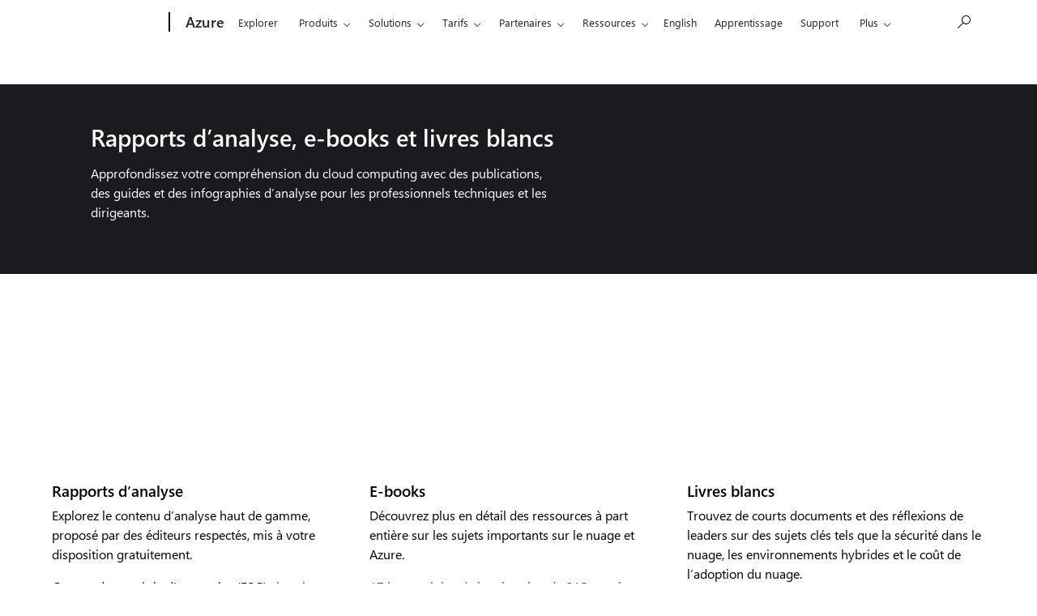

--- FILE ---
content_type: application/x-javascript
request_url: https://assets.adobedtm.com/launch-ENc0cbffaf0f8248c3a934a56818d7737e.min.js
body_size: 54254
content:
// For license information, see `https://assets.adobedtm.com/launch-ENc0cbffaf0f8248c3a934a56818d7737e.js`.
window._satellite=window._satellite||{},window._satellite.container={buildInfo:{minified:!0,buildDate:"2026-01-20T18:48:21Z",turbineBuildDate:"2024-08-22T17:32:44Z",turbineVersion:"28.0.0"},environment:{id:"ENc0cbffaf0f8248c3a934a56818d7737e",stage:"production"},dataElements:{rdt_cid:{modulePath:"core/src/lib/dataElements/queryStringParameter.js",settings:{name:"rdt_cid",caseInsensitive:!0}},pageUrlPathname:{forceLowerCase:!0,cleanText:!0,modulePath:"core/src/lib/dataElements/pageInfo.js",settings:{attribute:"pathname"}},MC1_DE:{defaultValue:"",modulePath:"core/src/lib/dataElements/cookie.js",settings:{name:"MC1"}},purl:{defaultValue:"",cleanText:!0,storageDuration:"pageview",modulePath:"core/src/lib/dataElements/pageInfo.js",settings:{attribute:"url"}},munchkinTrackingInitiator:{modulePath:"core/src/lib/dataElements/customCode.js",settings:{source:function(){return function(e){function o(){function o(){console.log(e+": Marketo init"),Munchkin.init("157-GQE-382",i)}console.log(e+": Munchkin tracking");var t=document.createElement("script");t.src="https://munchkin.marketo.net/157/munchkin.js",document.head.appendChild(t);var i={cookieAnon:!1,cookieLifeDays:365};setTimeout((function(){o()}),3e3)}console.log(e+": Launcher Rule Fired, global"),void 0===window.mscc||"function"!=typeof window.mscc.hasConsent||window.mscc.hasConsent()?setTimeout((function(){o()}),3e3):console.log(e+": User consent is not given")}}}},pageUrlHostname:{forceLowerCase:!0,cleanText:!0,modulePath:"core/src/lib/dataElements/pageInfo.js",settings:{attribute:"hostname"}},cachebuster:{defaultValue:"",cleanText:!0,storageDuration:"pageview",modulePath:"core/src/lib/dataElements/randomNumber.js",settings:{max:1e6,min:1}},ttclid:{modulePath:"core/src/lib/dataElements/queryStringParameter.js",settings:{name:"ttclid",caseInsensitive:!0}}},extensions:{core:{displayName:"Core",hostedLibFilesBaseUrl:"https://assets.adobedtm.com/extensions/EPdea2007e025e4854a6b4ed545e844745/",modules:{"core/src/lib/dataElements/queryStringParameter.js":{name:"query-string-parameter",displayName:"Query String Parameter",script:function(e,o,t){"use strict";var i=t("@adobe/reactor-window"),n=t("@adobe/reactor-query-string");e.exports=function(e){var o=n.parse(i.location.search);if(!e.caseInsensitive)return o[e.name];for(var t=e.name.toLowerCase(),c=Object.keys(o),a=0;a<c.length;a++){var r=c[a];if(r.toLowerCase()===t)return o[r]}}}},"core/src/lib/dataElements/pageInfo.js":{name:"page-info",displayName:"Page Info",script:function(e,o,t){"use strict";var i=t("@adobe/reactor-document");e.exports=function(e){switch(e.attribute){case"url":return i.location.href;case"hostname":return i.location.hostname;case"pathname":return i.location.pathname;case"protocol":return i.location.protocol;case"referrer":return i.referrer;case"title":return i.title}}}},"core/src/lib/dataElements/cookie.js":{name:"cookie",displayName:"Cookie",script:function(e,o,t){"use strict";var i=t("@adobe/reactor-cookie");e.exports=function(e){return i.get(e.name)}}},"core/src/lib/dataElements/customCode.js":{name:"custom-code",displayName:"Custom Code",script:function(e){"use strict";e.exports=function(e,o){return e.source(o)}}},"core/src/lib/dataElements/randomNumber.js":{name:"random-number",displayName:"Random Number",script:function(e){"use strict";e.exports=function(e){var o=Math.ceil(e.min),t=Math.floor(e.max);return o>t?NaN:Math.floor(Math.random()*(t-o+1))+o}}},"core/src/lib/events/click.js":{name:"click",displayName:"Click",script:function(e,o,t){"use strict";var i=t("@adobe/reactor-window"),n=t("./helpers/createBubbly")(),c=new(t("./helpers/weakMap")),a=2,r=t("../helpers/stringAndNumberUtils").castToNumberIfString,s=function(e){if(!e.ctrlKey&&!e.metaKey&&e.button!==a)for(var o=e.target;o;){var t=o.tagName;if(t&&"a"===t.toLowerCase()){var n=o.getAttribute("href"),c=o.getAttribute("target");return n&&(!c||"_self"===c||"_top"===c&&i.top===i||c===i.name)?o:void 0}o=o.parentNode}};document.addEventListener("click",n.evaluateEvent,!0),e.exports=function(e,o){n.addListener(e,(function(t){var n=t.nativeEvent;if(!n.s_fe){var a=r(e.anchorDelay);if(a&&!c.has(n)){var d=s(n);d&&(n.preventDefault(),setTimeout((function(){i.location=d.href}),a)),c.set(n,!0)}o(t)}}))},e.exports.__reset=n.__reset}},"core/src/lib/conditions/customCode.js":{name:"custom-code",displayName:"Custom Code",script:function(e){"use strict";e.exports=function(e,o){return e.source.call(o.element,o,o.target)}}},"core/src/lib/actions/customCode.js":{name:"custom-code",displayName:"Custom Code",script:function(e,o,t,i){"use strict";var n,c,a,r,s=t("@adobe/reactor-document"),d=t("@adobe/reactor-promise"),f=t("./helpers/decorateCode"),l=t("./helpers/loadCodeSequentially"),u=t("../../../node_modules/postscribe/dist/postscribe"),b=t("./helpers/unescapeHtmlCode"),m=t("../helpers/findPageScript").getTurbine,w=(c=function(e){u(s.body,e,{beforeWriteToken:function(e){var o=e.tagName&&e.tagName.toLowerCase();return n&&"script"===o&&(e.attrs.nonce=n),"script"!==o&&"style"!==o||(Object.keys(e.attrs||{}).forEach((function(o){e.attrs[o]=b(e.attrs[o])})),e.src&&(e.src=b(e.src))),e},error:function(e){i.logger.error(e.msg)}})},a=[],r=function(){if(s.body)for(;a.length;)c(a.shift());else setTimeout(r,20)},function(e){a.push(e),r()}),h=function(){if(s.currentScript)return s.currentScript.async;var e=m();return!e||e.async}();e.exports=function(e,o){var t;n=i.getExtensionSettings().cspNonce;var c={settings:e,event:o},a=c.settings.source;if(a)return c.settings.isExternal?l(a).then((function(e){return e?(t=f(c,e),w(t.code),t.promise):d.resolve()})):(t=f(c,a),h||"loading"!==s.readyState?w(t.code):s.write&&!1===i.propertySettings.ruleComponentSequencingEnabled?s.write(t.code):w(t.code),t.promise)}}},"core/src/lib/events/domReady.js":{name:"dom-ready",displayName:"DOM Ready",script:function(e,o,t){"use strict";var i=t("./helpers/pageLifecycleEvents");e.exports=function(e,o){i.registerDomReadyTrigger(o)}}},"core/src/lib/events/windowLoaded.js":{name:"window-loaded",displayName:"Window Loaded",script:function(e,o,t){"use strict";var i=t("./helpers/pageLifecycleEvents");e.exports=function(e,o){i.registerWindowLoadedTrigger(o)}}},"core/src/lib/conditions/queryStringParameter.js":{name:"query-string-parameter",displayName:"Query String Parameter",script:function(e,o,t){"use strict";var i=t("@adobe/reactor-window"),n=t("@adobe/reactor-query-string"),c=t("../helpers/textMatch");e.exports=function(e){var o,t=n.parse(i.location.search);if(!t.hasOwnProperty(e.name))return!1;o=Array.isArray(e.queryParams)?e.queryParams:[{value:e.value,valueIsRegex:Boolean(e.valueIsRegex)}];var a=t[e.name];return o.some((function(e){var o=e.valueIsRegex?new RegExp(e.value,"i"):e.value;return c(a,o)}))}}},"core/src/lib/conditions/path.js":{name:"path",displayName:"Path Without Query String",script:function(e,o,t){"use strict";var i=t("@adobe/reactor-document"),n=t("../helpers/textMatch");e.exports=function(e){var o=i.location.pathname;return e.paths.some((function(e){var t=e.valueIsRegex?new RegExp(e.value,"i"):e.value;return n(o,t)}))}}},"core/src/lib/conditions/sampling.js":{name:"sampling",displayName:"Sampling",script:function(e,o,t){"use strict";var i=t("../helpers/getNamespacedStorage")("localStorage","sampling");e.exports=function(e,o){var t=Math.random()<e.rate;if(e.persistCohort){var n="cohorts."+o.$rule.id+"."+e.rate,c=i.getItem(n);if("true"===c)return!0;if("false"===c)return!1;i.setItem(n,t)}return t}}},"core/src/lib/events/helpers/createBubbly.js":{script:function(e,o,t){"use strict";var i=t("./weakMap"),n=t("./matchesProperties"),c=t("./matchesSelector");e.exports=function(){var e=[],o=new i,t={addListener:function(o,t){e.push({settings:o,callback:t})},evaluateEvent:function(t,i){if(e.length&&!o.has(t)){for(var a=t.target,r=!1;a;){for(var s=!1,d=!1,f=0;f<e.length;f++){var l=e[f],u=l.settings.elementSelector,b=l.settings.elementProperties;if((!1!==l.settings.bubbleFireIfChildFired||!r)&&(a===t.target||!1!==l.settings.bubbleFireIfParent)&&(a===t.target||u||b&&Object.keys(b).length)&&(!u||c(a,u))&&(!b||n(a,b))){var m={};i?Object.keys(t).forEach((function(e){m[e]=t[e]})):m.nativeEvent=t,m.element=a,m.target=t.target,!1!==l.callback(m)&&(d=!0,l.settings.bubbleStop&&(s=!0))}}if(s)break;d&&(r=!0),a=a.parentNode}o.set(t,!0)}},__reset:function(){e=[]}};return t}}},"core/src/lib/events/helpers/weakMap.js":{script:function(e,o,t){"use strict";var i=t("@adobe/reactor-window").WeakMap;if(void 0===i){var n=Object.defineProperty,c=Date.now()%1e9;(i=function(){this.name="__st"+(1e9*Math.random()>>>0)+c+++"__"}).prototype={set:function(e,o){var t=e[this.name];return t&&t[0]===e?t[1]=o:n(e,this.name,{value:[e,o],writable:!0}),this},get:function(e){var o;return(o=e[this.name])&&o[0]===e?o[1]:void 0},delete:function(e){var o=e[this.name];return!(!o||o[0]!==e||(o[0]=o[1]=void 0,0))},has:function(e){var o=e[this.name];return!!o&&o[0]===e}}}e.exports=i}},"core/src/lib/helpers/stringAndNumberUtils.js":{script:function(e){"use strict";var o=function(e){return"number"==typeof e&&isFinite(e)},t=function(e){return"string"==typeof e||e instanceof String},i=function(e){return o(e)?String(e):e},n=function(e){return t(e)?Number(e):e};e.exports={isNumber:o,isString:t,castToStringIfNumber:i,castToNumberIfString:n}}},"core/src/lib/events/helpers/matchesProperties.js":{script:function(e,o,t){"use strict";var i=t("./../../helpers/textMatch"),n=function(e,o){return"@text"===o||"innerText"===o?e.textContent||e.innerText:o in e?e[o]:e.getAttribute?e.getAttribute(o):void 0};e.exports=function(e,o){return!o||o.every((function(o){var t=n(e,o.name),c=o.valueIsRegex?new RegExp(o.value,"i"):o.value;return i(t,c)}))}}},"core/src/lib/events/helpers/matchesSelector.js":{script:function(e,o,t,i){"use strict";e.exports=function(e,o){var t=e.matches||e.msMatchesSelector;if(t)try{return t.call(e,o)}catch(e){return i.logger.warn("Matching element failed. "+o+" is not a valid selector."),!1}return!1}}},"core/src/lib/helpers/textMatch.js":{script:function(e){"use strict";e.exports=function(e,o){if(null==o)throw new Error("Illegal Argument: Pattern is not present");return null!=e&&("string"==typeof o?e===o:o instanceof RegExp&&o.test(e))}}},"core/src/lib/actions/helpers/decorateCode.js":{script:function(e,o,t){"use strict";var i=t("./decorators/decorateGlobalJavaScriptCode"),n=t("./decorators/decorateNonGlobalJavaScriptCode"),c={javascript:function(e,o){return e.settings.global?i(e,o):n(e,o)},html:t("./decorators/decorateHtmlCode")};e.exports=function(e,o){return c[e.settings.language](e,o)}}},"core/src/lib/actions/helpers/loadCodeSequentially.js":{script:function(e,o,t){"use strict";var i=t("@adobe/reactor-promise"),n=t("./getSourceByUrl"),c=i.resolve();e.exports=function(e){var o=new i((function(o){var t=n(e);i.all([t,c]).then((function(e){var t=e[0];o(t)}))}));return c=o,o}}},"core/node_modules/postscribe/dist/postscribe.js":{script:function(e,o){var t,i;t=this,i=function(){return function(e){function o(i){if(t[i])return t[i].exports;var n=t[i]={exports:{},id:i,loaded:!1};return e[i].call(n.exports,n,n.exports,o),n.loaded=!0,n.exports}var t={};return o.m=e,o.c=t,o.p="",o(0)}([function(e,o,t){"use strict";function i(e){return e&&e.__esModule?e:{default:e}}var n=i(t(1));e.exports=n.default},function(e,o,t){"use strict";function i(e){if(e&&e.__esModule)return e;var o={};if(null!=e)for(var t in e)Object.prototype.hasOwnProperty.call(e,t)&&(o[t]=e[t]);return o.default=e,o}function n(e){return e&&e.__esModule?e:{default:e}}function c(){}function a(){var e=m.shift();if(e){var o=l.last(e);o.afterDequeue(),e.stream=r.apply(void 0,e),o.afterStreamStart()}}function r(e,o,t){function i(e){e=t.beforeWrite(e),w.write(e),t.afterWrite(e)}(w=new f.default(e,t)).id=b++,w.name=t.name||w.id,s.streams[w.name]=w;var n=e.ownerDocument,r={close:n.close,open:n.open,write:n.write,writeln:n.writeln};d(n,{close:c,open:c,write:function(){for(var e=arguments.length,o=Array(e),t=0;t<e;t++)o[t]=arguments[t];return i(o.join(""))},writeln:function(){for(var e=arguments.length,o=Array(e),t=0;t<e;t++)o[t]=arguments[t];return i(o.join("")+"\n")}});var l=w.win.onerror||c;return w.win.onerror=function(e,o,i){t.error({msg:e+" - "+o+": "+i}),l.apply(w.win,[e,o,i])},w.write(o,(function(){d(n,r),w.win.onerror=l,t.done(),w=null,a()})),w}function s(e,o,t){if(l.isFunction(t))t={done:t};else if("clear"===t)return m=[],w=null,void(b=0);t=l.defaults(t,u);var i=[e=/^#/.test(e)?window.document.getElementById(e.substr(1)):e.jquery?e[0]:e,o,t];return e.postscribe={cancel:function(){i.stream?i.stream.abort():i[1]=c}},t.beforeEnqueue(i),m.push(i),w||a(),e.postscribe}o.__esModule=!0;var d=Object.assign||function(e){for(var o=1;o<arguments.length;o++){var t=arguments[o];for(var i in t)Object.prototype.hasOwnProperty.call(t,i)&&(e[i]=t[i])}return e};o.default=s;var f=n(t(2)),l=i(t(4)),u={afterAsync:c,afterDequeue:c,afterStreamStart:c,afterWrite:c,autoFix:!0,beforeEnqueue:c,beforeWriteToken:function(e){return e},beforeWrite:function(e){return e},done:c,error:function(e){throw new Error(e.msg)},releaseAsync:!1},b=0,m=[],w=null;d(s,{streams:{},queue:m,WriteStream:f.default})},function(e,o,t){"use strict";function i(e){if(e&&e.__esModule)return e;var o={};if(null!=e)for(var t in e)Object.prototype.hasOwnProperty.call(e,t)&&(o[t]=e[t]);return o.default=e,o}function n(e){return e&&e.__esModule?e:{default:e}}function c(e,o){if(!(e instanceof o))throw new TypeError("Cannot call a class as a function")}function a(e,o){var t=u+o,i=e.getAttribute(t);return f.existy(i)?String(i):i}function r(e,o){var t=arguments.length>2&&void 0!==arguments[2]?arguments[2]:null,i=u+o;f.existy(t)&&""!==t?e.setAttribute(i,t):e.removeAttribute(i)}o.__esModule=!0;var s=Object.assign||function(e){for(var o=1;o<arguments.length;o++){var t=arguments[o];for(var i in t)Object.prototype.hasOwnProperty.call(t,i)&&(e[i]=t[i])}return e},d=n(t(3)),f=i(t(4)),l=!1,u="data-ps-",b="ps-style",m="ps-script",w=function(){function e(o){var t=arguments.length>1&&void 0!==arguments[1]?arguments[1]:{};c(this,e),this.root=o,this.options=t,this.doc=o.ownerDocument,this.win=this.doc.defaultView||this.doc.parentWindow,this.parser=new d.default("",{autoFix:t.autoFix}),this.actuals=[o],this.proxyHistory="",this.proxyRoot=this.doc.createElement(o.nodeName),this.scriptStack=[],this.writeQueue=[],r(this.proxyRoot,"proxyof",0)}return e.prototype.write=function(){var e;for((e=this.writeQueue).push.apply(e,arguments);!this.deferredRemote&&this.writeQueue.length;){var o=this.writeQueue.shift();f.isFunction(o)?this._callFunction(o):this._writeImpl(o)}},e.prototype._callFunction=function(e){var o={type:"function",value:e.name||e.toString()};this._onScriptStart(o),e.call(this.win,this.doc),this._onScriptDone(o)},e.prototype._writeImpl=function(e){this.parser.append(e);for(var o=void 0,t=void 0,i=void 0,n=[];(o=this.parser.readToken())&&!(t=f.isScript(o))&&!(i=f.isStyle(o));)(o=this.options.beforeWriteToken(o))&&n.push(o);n.length>0&&this._writeStaticTokens(n),t&&this._handleScriptToken(o),i&&this._handleStyleToken(o)},e.prototype._writeStaticTokens=function(e){var o=this._buildChunk(e);return o.actual?(o.html=this.proxyHistory+o.actual,this.proxyHistory+=o.proxy,this.proxyRoot.innerHTML=o.html,l&&(o.proxyInnerHTML=this.proxyRoot.innerHTML),this._walkChunk(),l&&(o.actualInnerHTML=this.root.innerHTML),o):null},e.prototype._buildChunk=function(e){for(var o=this.actuals.length,t=[],i=[],n=[],c=e.length,a=0;a<c;a++){var r=e[a],s=r.toString();if(t.push(s),r.attrs){if(!/^noscript$/i.test(r.tagName)){var d=o++;i.push(s.replace(/(\/?>)/," "+u+"id="+d+" $1")),r.attrs.id!==m&&r.attrs.id!==b&&n.push("atomicTag"===r.type?"":"<"+r.tagName+" "+u+"proxyof="+d+(r.unary?" />":">"))}}else i.push(s),n.push("endTag"===r.type?s:"")}return{tokens:e,raw:t.join(""),actual:i.join(""),proxy:n.join("")}},e.prototype._walkChunk=function(){for(var e=void 0,o=[this.proxyRoot];f.existy(e=o.shift());){var t=1===e.nodeType;if(!t||!a(e,"proxyof")){t&&(this.actuals[a(e,"id")]=e,r(e,"id"));var i=e.parentNode&&a(e.parentNode,"proxyof");i&&this.actuals[i].appendChild(e)}o.unshift.apply(o,f.toArray(e.childNodes))}},e.prototype._handleScriptToken=function(e){var o=this,t=this.parser.clear();t&&this.writeQueue.unshift(t),e.src=e.attrs.src||e.attrs.SRC,(e=this.options.beforeWriteToken(e))&&(e.src&&this.scriptStack.length?this.deferredRemote=e:this._onScriptStart(e),this._writeScriptToken(e,(function(){o._onScriptDone(e)})))},e.prototype._handleStyleToken=function(e){var o=this.parser.clear();o&&this.writeQueue.unshift(o),e.type=e.attrs.type||e.attrs.TYPE||"text/css",(e=this.options.beforeWriteToken(e))&&this._writeStyleToken(e),o&&this.write()},e.prototype._writeStyleToken=function(e){var o=this._buildStyle(e);this._insertCursor(o,b),e.content&&(o.styleSheet&&!o.sheet?o.styleSheet.cssText=e.content:o.appendChild(this.doc.createTextNode(e.content)))},e.prototype._buildStyle=function(e){var o=this.doc.createElement(e.tagName);return o.setAttribute("type",e.type),f.eachKey(e.attrs,(function(e,t){o.setAttribute(e,t)})),o},e.prototype._insertCursor=function(e,o){this._writeImpl('<span id="'+o+'"/>');var t=this.doc.getElementById(o);t&&t.parentNode.replaceChild(e,t)},e.prototype._onScriptStart=function(e){e.outerWrites=this.writeQueue,this.writeQueue=[],this.scriptStack.unshift(e)},e.prototype._onScriptDone=function(e){e===this.scriptStack[0]?(this.scriptStack.shift(),this.write.apply(this,e.outerWrites),!this.scriptStack.length&&this.deferredRemote&&(this._onScriptStart(this.deferredRemote),this.deferredRemote=null)):this.options.error({msg:"Bad script nesting or script finished twice"})},e.prototype._writeScriptToken=function(e,o){var t=this._buildScript(e),i=this._shouldRelease(t),n=this.options.afterAsync;e.src&&(t.src=e.src,this._scriptLoadHandler(t,i?n:function(){o(),n()}));try{this._insertCursor(t,m),t.src&&!i||o()}catch(e){this.options.error(e),o()}},e.prototype._buildScript=function(e){var o=this.doc.createElement(e.tagName);return f.eachKey(e.attrs,(function(e,t){o.setAttribute(e,t)})),e.content&&(o.text=e.content),o},e.prototype._scriptLoadHandler=function(e,o){function t(){e=e.onload=e.onreadystatechange=e.onerror=null}function i(){t(),null!=o&&o(),o=null}function n(e){t(),a(e),null!=o&&o(),o=null}function c(e,o){var t=e["on"+o];null!=t&&(e["_on"+o]=t)}var a=this.options.error;c(e,"load"),c(e,"error"),s(e,{onload:function(){if(e._onload)try{e._onload.apply(this,Array.prototype.slice.call(arguments,0))}catch(o){n({msg:"onload handler failed "+o+" @ "+e.src})}i()},onerror:function(){if(e._onerror)try{e._onerror.apply(this,Array.prototype.slice.call(arguments,0))}catch(o){return void n({msg:"onerror handler failed "+o+" @ "+e.src})}n({msg:"remote script failed "+e.src})},onreadystatechange:function(){/^(loaded|complete)$/.test(e.readyState)&&i()}})},e.prototype._shouldRelease=function(e){return!/^script$/i.test(e.nodeName)||!!(this.options.releaseAsync&&e.src&&e.hasAttribute("async"))},e}();o.default=w},function(e){var o;o=function(){return function(e){function o(i){if(t[i])return t[i].exports;var n=t[i]={exports:{},id:i,loaded:!1};return e[i].call(n.exports,n,n.exports,o),n.loaded=!0,n.exports}var t={};return o.m=e,o.c=t,o.p="",o(0)}([function(e,o,t){"use strict";function i(e){return e&&e.__esModule?e:{default:e}}var n=i(t(1));e.exports=n.default},function(e,o,t){"use strict";function i(e){return e&&e.__esModule?e:{default:e}}function n(e){if(e&&e.__esModule)return e;var o={};if(null!=e)for(var t in e)Object.prototype.hasOwnProperty.call(e,t)&&(o[t]=e[t]);return o.default=e,o}function c(e,o){if(!(e instanceof o))throw new TypeError("Cannot call a class as a function")}o.__esModule=!0;var a=n(t(2)),r=n(t(3)),s=i(t(6)),d=t(5),f={comment:/^<!--/,endTag:/^<\//,atomicTag:/^<\s*(script|style|noscript|iframe|textarea)[\s\/>]/i,startTag:/^</,chars:/^[^<]/},l=function(){function e(){var o=this,t=arguments.length>0&&void 0!==arguments[0]?arguments[0]:"",i=arguments.length>1&&void 0!==arguments[1]?arguments[1]:{};c(this,e),this.stream=t;var n=!1,r={};for(var d in a)a.hasOwnProperty(d)&&(i.autoFix&&(r[d+"Fix"]=!0),n=n||r[d+"Fix"]);n?(this._readToken=(0,s.default)(this,r,(function(){return o._readTokenImpl()})),this._peekToken=(0,s.default)(this,r,(function(){return o._peekTokenImpl()}))):(this._readToken=this._readTokenImpl,this._peekToken=this._peekTokenImpl)}return e.prototype.append=function(e){this.stream+=e},e.prototype.prepend=function(e){this.stream=e+this.stream},e.prototype._readTokenImpl=function(){var e=this._peekTokenImpl();if(e)return this.stream=this.stream.slice(e.length),e},e.prototype._peekTokenImpl=function(){for(var e in f)if(f.hasOwnProperty(e)&&f[e].test(this.stream)){var o=r[e](this.stream);if(o)return"startTag"===o.type&&/script|style/i.test(o.tagName)?null:(o.text=this.stream.substr(0,o.length),o)}},e.prototype.peekToken=function(){return this._peekToken()},e.prototype.readToken=function(){return this._readToken()},e.prototype.readTokens=function(e){for(var o=void 0;o=this.readToken();)if(e[o.type]&&!1===e[o.type](o))return},e.prototype.clear=function(){var e=this.stream;return this.stream="",e},e.prototype.rest=function(){return this.stream},e}();for(var u in o.default=l,l.tokenToString=function(e){return e.toString()},l.escapeAttributes=function(e){var o={};for(var t in e)e.hasOwnProperty(t)&&(o[t]=(0,d.escapeQuotes)(e[t],null));return o},l.supports=a,a)a.hasOwnProperty(u)&&(l.browserHasFlaw=l.browserHasFlaw||!a[u]&&u)},function(e,o){"use strict";o.__esModule=!0;var t=!1,i=!1,n=window.document.createElement("div");try{var c="<P><I></P></I>";n.innerHTML=c,o.tagSoup=t=n.innerHTML!==c}catch(e){o.tagSoup=t=!1}try{n.innerHTML="<P><i><P></P></i></P>",o.selfClose=i=2===n.childNodes.length}catch(e){o.selfClose=i=!1}n=null,o.tagSoup=t,o.selfClose=i},function(e,o,t){"use strict";function i(e){var o=e.indexOf("-->");if(o>=0)return new d.CommentToken(e.substr(4,o-1),o+3)}function n(e){var o=e.indexOf("<");return new d.CharsToken(o>=0?o:e.length)}function c(e){var o,t,i;if(-1!==e.indexOf(">")){var n=e.match(f.startTag);if(n){var c=(o={},t={},i=n[2],n[2].replace(f.attr,(function(e,n){arguments[2]||arguments[3]||arguments[4]||arguments[5]?arguments[5]?(o[arguments[5]]="",t[arguments[5]]=!0):o[n]=arguments[2]||arguments[3]||arguments[4]||f.fillAttr.test(n)&&n||"":o[n]="",i=i.replace(e,"")})),{v:new d.StartTagToken(n[1],n[0].length,o,t,!!n[3],i.replace(/^[\s\uFEFF\xA0]+|[\s\uFEFF\xA0]+$/g,""))});if("object"===(void 0===c?"undefined":s(c)))return c.v}}}function a(e){var o=c(e);if(o){var t=e.slice(o.length);if(t.match(new RegExp("</\\s*"+o.tagName+"\\s*>","i"))){var i=t.match(new RegExp("([\\s\\S]*?)</\\s*"+o.tagName+"\\s*>","i"));if(i)return new d.AtomicTagToken(o.tagName,i[0].length+o.length,o.attrs,o.booleanAttrs,i[1])}}}function r(e){var o=e.match(f.endTag);if(o)return new d.EndTagToken(o[1],o[0].length)}o.__esModule=!0;var s="function"==typeof Symbol&&"symbol"==typeof Symbol.iterator?function(e){return typeof e}:function(e){return e&&"function"==typeof Symbol&&e.constructor===Symbol&&e!==Symbol.prototype?"symbol":typeof e};o.comment=i,o.chars=n,o.startTag=c,o.atomicTag=a,o.endTag=r;var d=t(4),f={startTag:/^<([\-A-Za-z0-9_]+)((?:\s+[\w\-]+(?:\s*=?\s*(?:(?:"[^"]*")|(?:'[^']*')|[^>\s]+))?)*)\s*(\/?)>/,endTag:/^<\/([\-A-Za-z0-9_]+)[^>]*>/,attr:/(?:([\-A-Za-z0-9_]+)\s*=\s*(?:(?:"((?:\\.|[^"])*)")|(?:'((?:\\.|[^'])*)')|([^>\s]+)))|(?:([\-A-Za-z0-9_]+)(\s|$)+)/g,fillAttr:/^(checked|compact|declare|defer|disabled|ismap|multiple|nohref|noresize|noshade|nowrap|readonly|selected)$/i}},function(e,o,t){"use strict";function i(e,o){if(!(e instanceof o))throw new TypeError("Cannot call a class as a function")}o.__esModule=!0,o.EndTagToken=o.AtomicTagToken=o.StartTagToken=o.TagToken=o.CharsToken=o.CommentToken=o.Token=void 0;var n=t(5),c=(o.Token=function e(o,t){i(this,e),this.type=o,this.length=t,this.text=""},o.CommentToken=function(){function e(o,t){i(this,e),this.type="comment",this.length=t||(o?o.length:0),this.text="",this.content=o}return e.prototype.toString=function(){return"<!--"+this.content},e}(),o.CharsToken=function(){function e(o){i(this,e),this.type="chars",this.length=o,this.text=""}return e.prototype.toString=function(){return this.text},e}(),o.TagToken=function(){function e(o,t,n,c,a){i(this,e),this.type=o,this.length=n,this.text="",this.tagName=t,this.attrs=c,this.booleanAttrs=a,this.unary=!1,this.html5Unary=!1}return e.formatTag=function(e){var o=arguments.length>1&&void 0!==arguments[1]?arguments[1]:null,t="<"+e.tagName;for(var i in e.attrs)if(e.attrs.hasOwnProperty(i)){t+=" "+i;var c=e.attrs[i];void 0!==e.booleanAttrs&&void 0!==e.booleanAttrs[i]||(t+='="'+(0,n.escapeQuotes)(c)+'"')}return e.rest&&(t+=" "+e.rest),e.unary&&!e.html5Unary?t+="/>":t+=">",null!=o&&(t+=o+"</"+e.tagName+">"),t},e}());o.StartTagToken=function(){function e(o,t,n,c,a,r){i(this,e),this.type="startTag",this.length=t,this.text="",this.tagName=o,this.attrs=n,this.booleanAttrs=c,this.html5Unary=!1,this.unary=a,this.rest=r}return e.prototype.toString=function(){return c.formatTag(this)},e}(),o.AtomicTagToken=function(){function e(o,t,n,c,a){i(this,e),this.type="atomicTag",this.length=t,this.text="",this.tagName=o,this.attrs=n,this.booleanAttrs=c,this.unary=!1,this.html5Unary=!1,this.content=a}return e.prototype.toString=function(){return c.formatTag(this,this.content)},e}(),o.EndTagToken=function(){function e(o,t){i(this,e),this.type="endTag",this.length=t,this.text="",this.tagName=o}return e.prototype.toString=function(){return"</"+this.tagName+">"},e}()},function(e,o){"use strict";function t(e){var o=arguments.length>1&&void 0!==arguments[1]?arguments[1]:"";return e?e.replace(/([^"]*)"/g,(function(e,o){return/\\/.test(o)?o+'"':o+'\\"'})):o}o.__esModule=!0,o.escapeQuotes=t},function(e,o){"use strict";function t(e){return e&&"startTag"===e.type&&(e.unary=r.test(e.tagName)||e.unary,e.html5Unary=!/\/>$/.test(e.text)),e}function i(e,o){var i=e.stream,n=t(o());return e.stream=i,n}function n(e,o){var t=o.pop();e.prepend("</"+t.tagName+">")}function c(){var e=[];return e.last=function(){return this[this.length-1]},e.lastTagNameEq=function(e){var o=this.last();return o&&o.tagName&&o.tagName.toUpperCase()===e.toUpperCase()},e.containsTagName=function(e){for(var o,t=0;o=this[t];t++)if(o.tagName===e)return!0;return!1},e}function a(e,o,a){function r(){var o=i(e,a);o&&f[o.type]&&f[o.type](o)}var d=c(),f={startTag:function(t){var i=t.tagName;"TR"===i.toUpperCase()&&d.lastTagNameEq("TABLE")?(e.prepend("<TBODY>"),r()):o.selfCloseFix&&s.test(i)&&d.containsTagName(i)?d.lastTagNameEq(i)?n(e,d):(e.prepend("</"+t.tagName+">"),r()):t.unary||d.push(t)},endTag:function(t){d.last()?o.tagSoupFix&&!d.lastTagNameEq(t.tagName)?n(e,d):d.pop():o.tagSoupFix&&(a(),r())}};return function(){return r(),t(a())}}o.__esModule=!0,o.default=a;var r=/^(AREA|BASE|BASEFONT|BR|COL|FRAME|HR|IMG|INPUT|ISINDEX|LINK|META|PARAM|EMBED)$/i,s=/^(COLGROUP|DD|DT|LI|OPTIONS|P|TD|TFOOT|TH|THEAD|TR)$/i}])},e.exports=o()},function(e,o){"use strict";function t(e){return null!=e}function i(e){return"function"==typeof e}function n(e,o,t){var i=void 0,n=e&&e.length||0;for(i=0;i<n;i++)o.call(t,e[i],i)}function c(e,o,t){for(var i in e)e.hasOwnProperty(i)&&o.call(t,i,e[i])}function a(e,o){return e=e||{},c(o,(function(o,i){t(e[o])||(e[o]=i)})),e}function r(e){try{return Array.prototype.slice.call(e)}catch(i){var o=(t=[],n(e,(function(e){t.push(e)})),{v:t});if("object"===(void 0===o?"undefined":u(o)))return o.v}var t}function s(e){return e[e.length-1]}function d(e,o){return!(!e||"startTag"!==e.type&&"atomicTag"!==e.type||!("tagName"in e)||!~e.tagName.toLowerCase().indexOf(o))}function f(e){return d(e,"script")}function l(e){return d(e,"style")}o.__esModule=!0;var u="function"==typeof Symbol&&"symbol"==typeof Symbol.iterator?function(e){return typeof e}:function(e){return e&&"function"==typeof Symbol&&e.constructor===Symbol&&e!==Symbol.prototype?"symbol":typeof e};o.existy=t,o.isFunction=i,o.each=n,o.eachKey=c,o.defaults=a,o.toArray=r,o.last=s,o.isTag=d,o.isScript=f,o.isStyle=l}])},"object"==typeof o&&"object"==typeof e?e.exports=i():"function"==typeof define&&define.amd?define([],i):"object"==typeof o?o.postscribe=i():t.postscribe=i()}},"core/src/lib/actions/helpers/unescapeHtmlCode.js":{script:function(e,o,t){"use strict";var i=t("@adobe/reactor-document").createElement("div");e.exports=function(e){return i.innerHTML=e,i.textContent||i.innerText||e}}},"core/src/lib/helpers/findPageScript.js":{script:function(e,o,t){"use strict";var i=t("@adobe/reactor-document"),n=function(e){for(var o=i.querySelectorAll("script"),t=0;t<o.length;t++){var n=o[t];if(e.test(n.src))return n}},c=function(){return n(new RegExp(/(launch|satelliteLib)-[^\/]+.js(\?.*)?$/))};e.exports={getTurbine:c,byRegexPattern:n}}},"core/src/lib/actions/helpers/decorators/decorateGlobalJavaScriptCode.js":{script:function(e,o,t){"use strict";var i=t("@adobe/reactor-promise");e.exports=function(e,o){return{code:"<script>\n"+o+"\n</script>",promise:i.resolve()}}}},"core/src/lib/actions/helpers/decorators/decorateNonGlobalJavaScriptCode.js":{script:function(e,o,t){"use strict";var i=t("@adobe/reactor-promise"),n=0;e.exports=function(e,o){var t="_runScript"+ ++n,c=new i((function(o,n){_satellite[t]=function(c){delete _satellite[t],new i((function(o){o(c.call(e.event.element,e.event,e.event.target,i))})).then(o,n)}}));return{code:'<script>_satellite["'+t+'"](function(event, target, Promise) {\n'+o+"\n});</script>",promise:c}}}},"core/src/lib/actions/helpers/decorators/decorateHtmlCode.js":{script:function(e,o,t,i){"use strict";var n=t("@adobe/reactor-promise"),c=0,a={};window._satellite=window._satellite||{},window._satellite._onCustomCodeSuccess=function(e){var o=a[e];o&&(delete a[e],o.resolve())},window._satellite._onCustomCodeFailure=function(e){var o=a[e];o&&(delete a[e],o.reject())};var r=function(e){return-1!==e.indexOf("${reactorCallbackId}")},s=function(e,o){return e.replace(/\${reactorCallbackId}/g,o)},d=function(e){return e.settings.isExternal};e.exports=function(e,o){var t;return d(e)&&(o=i.replaceTokens(o,e.event)),r(o)?(t=new n((function(e,o){a[String(c)]={resolve:e,reject:o}})),o=s(o,c),c+=1):t=n.resolve(),{code:o,promise:t}}}},"core/src/lib/actions/helpers/getSourceByUrl.js":{script:function(e,o,t){"use strict";var i=t("@adobe/reactor-load-script"),n=t("@adobe/reactor-promise"),c=t("../../helpers/findPageScript").byRegexPattern,a={},r={},s=function(e){return r[e]||(r[e]=i(e)),r[e]};_satellite.__registerScript=function(e,o){var t;if(document.currentScript)t=document.currentScript.getAttribute("src");else{var i=new RegExp(".*"+e+".*");t=c(i).getAttribute("src")}a[t]=o},e.exports=function(e){return a[e]?n.resolve(a[e]):new n((function(o){s(e).then((function(){o(a[e])}),(function(){o()}))}))}}},"core/src/lib/events/helpers/pageLifecycleEvents.js":{script:function(e,o,t){"use strict";var i=t("@adobe/reactor-window"),n=t("@adobe/reactor-document"),c=-1!==i.navigator.appVersion.indexOf("MSIE 10"),a="WINDOW_LOADED",r="DOM_READY",s="PAGE_BOTTOM",d=[s,r,a],f=function(e,o){return{element:e,target:e,nativeEvent:o}},l={};d.forEach((function(e){l[e]=[]}));var u=function(e,o){d.slice(0,m(e)+1).forEach((function(e){w(o,e)}))},b=function(){return"complete"===n.readyState?a:"interactive"===n.readyState?c?null:r:void 0},m=function(e){return d.indexOf(e)},w=function(e,o){l[o].forEach((function(o){h(e,o)})),l[o]=[]},h=function(e,o){var t=o.trigger,i=o.syntheticEventFn;t(i?i(e):null)};i._satellite=i._satellite||{},i._satellite.pageBottom=u.bind(null,s),n.addEventListener("DOMContentLoaded",u.bind(null,r),!0),i.addEventListener("load",u.bind(null,a),!0),i.setTimeout((function(){var e=b();e&&u(e)}),0),e.exports={registerLibraryLoadedTrigger:function(e){e()},registerPageBottomTrigger:function(e){l[s].push({trigger:e})},registerDomReadyTrigger:function(e){l[r].push({trigger:e,syntheticEventFn:f.bind(null,n)})},registerWindowLoadedTrigger:function(e){l[a].push({trigger:e,syntheticEventFn:f.bind(null,i)})}}}},"core/src/lib/helpers/getNamespacedStorage.js":{script:function(e,o,t,i){"use strict";var n=t("@adobe/reactor-window"),c="com.adobe.reactor.core";e.exports=function(e,o){var t='"'+e+'" is not available on the window object.',a=c+"."+o;return{getItem:function(o){try{return n[e].getItem(a+"."+o)}catch(e){return i.logger.warn(t),null}},setItem:function(o,c){try{return n[e].setItem(a+"."+o,c),!0}catch(e){return i.logger.warn(t),!1}}}}}}}},clicktale:{displayName:"Clicktale Tag Injector",hostedLibFilesBaseUrl:"https://assets.adobedtm.com/extensions/EP4d83bfe125da46f2b5b2fcacec043b9f/",settings:{guid:"76a3450f-9b77-4456-a451-720ddc99b4c8",partition:"www32",piiselector:"",multipleconditions:"[]"},modules:{}}},company:{orgId:"EA76ADE95776D2EC7F000101@AdobeOrg",dynamicCdnEnabled:!1
},property:{name:"M365 Demo",settings:{domains:["microsoft.com"],undefinedVarsReturnEmpty:!1,ruleComponentSequencingEnabled:!0},id:"PR9bb9e989615b43fbb63424fe283a660c"},rules:[{id:"RL008ae3c6f45442fbb4fe3ecccb015d91",name:"FY26 Q3 M365 Copilot SMB | Individuals CLE Button Clicks | KIF | 1231e13a-bcdb-4803-9d39-e7e289a031ba",events:[{modulePath:"core/src/lib/events/click.js",settings:{anchorDelay:300,elementSelector:'a[href*="https://www.microsoft.com/en-us/microsoft-365/try-copilot/individuals"], a[href*="https://www.microsoft.com/en-gb/microsoft-365/try-copilot/individuals"]',bubbleFireIfParent:!0,bubbleFireIfChildFired:!0},ruleOrder:50}],conditions:[{modulePath:"core/src/lib/conditions/customCode.js",settings:{source:function(){var e=_satellite.getVar("pageUrlHostname"),o=_satellite.getVar("pageUrlPathname");if(!e.includes("microsoft.com"))return!1;for(var t=["en-us","en-gb"],i=o.toLowerCase(),n=0;n<t.length;n++){var c="/"+t[n]+"/microsoft-365/try-copilot/business";if(i.startsWith(c))return!0}return!1}},timeout:2e3}],actions:[{modulePath:"core/src/lib/actions/customCode.js",settings:{source:"https://assets.adobedtm.com/5ef092d1efb5/2537c33769cb/ecff33313187/RCffb2252b2e3e41aea527159eada350ab-source.min.js",language:"javascript",isExternal:!0},timeout:2e3,delayNext:!0}]},{id:"RL01a24b169ecd43998285ec9cf1120001",name:"cloudblogs_microsoft | KIF 1DS | 946b6f42-b192-4711-a084-dbe5cffbbdaa",events:[{modulePath:"core/src/lib/events/domReady.js",settings:{},ruleOrder:50}],conditions:[{modulePath:"core/src/lib/conditions/customCode.js",settings:{source:function(){return(window.oaLoadRule=function(e,o){return-1!==o.toLowerCase().indexOf("cloudblogs.microsoft.com")||-1!==o.toLowerCase().indexOf("mscp.10uplabs.com")})(window.location.href,window.location.hostname,window.location.pathname,window.location.search,document.cookie)}},timeout:2e3}],actions:[{modulePath:"core/src/lib/actions/customCode.js",settings:{global:!0,source:"https://assets.adobedtm.com/5ef092d1efb5/2537c33769cb/ecff33313187/RCc1b3b64f330d47d2a44928638b603639-source.min.js",language:"javascript",isExternal:!0},timeout:2e3,delayNext:!0}]},{id:"RL01f8c9a3910843d08dfc248d53eb6001",name:"Azure Podcast | KIF | 6f92cc0a-6700-46ab-8d33-0a73c012c121",events:[{modulePath:"core/src/lib/events/domReady.js",settings:{},ruleOrder:50}],conditions:[{modulePath:"core/src/lib/conditions/customCode.js",settings:{source:function(){var e=_satellite.getVar("pageUrlHostname"),o=_satellite.getVar("pageUrlPathname");if(("news.microsoft.com"===e||"microsoft.com"===e)&&o.includes("/podcasts/leading-the-shift"))return!0}},timeout:2e3}],actions:[{modulePath:"core/src/lib/actions/customCode.js",settings:{source:"https://assets.adobedtm.com/5ef092d1efb5/2537c33769cb/ecff33313187/RCe14c6c787a9f43deb1b4a542955ae6c6-source.min.js",language:"javascript",isExternal:!0},timeout:2e3,delayNext:!0}]},{id:"RL030885678c0b4d0cad5d0ec4cda2ebd7",name:"MS Security | PageLoad - 3P | KIF | 79b9b8d9-ac67-40af-9f9b-daa4284457ca",events:[{modulePath:"core/src/lib/events/domReady.js",settings:{},ruleOrder:50}],conditions:[{modulePath:"core/src/lib/conditions/customCode.js",settings:{source:function(){if(-1!==window.location.href.indexOf("microsoft.com")&&(-1!==window.location.href.indexOf("security/business")||-1!==window.location.href.indexOf("security/business/cybersecurity-resources")||-1!==window.location.href.indexOf("security/business/security-copilot-resources")))return!0}},timeout:2e3}],actions:[{modulePath:"core/src/lib/actions/customCode.js",settings:{source:"https://assets.adobedtm.com/5ef092d1efb5/2537c33769cb/ecff33313187/RC6c48b3c91df5479d9fa3e08a668b906d-source.min.js",language:"javascript",isExternal:!0},timeout:2e3,delayNext:!0}]},{id:"RL0342970c6bae47ef83df6f3fdd2c3d6d",name:"Microsoft-365 Iframe | KIF 1DS JSLL Shim",events:[{modulePath:"core/src/lib/events/windowLoaded.js",settings:{},ruleOrder:50}],conditions:[{modulePath:"core/src/lib/conditions/customCode.js",settings:{source:function(){if(-1!==window.location.href.indexOf("www.microsoft.com")&&-1!==window.location.href.indexOf("/en-us/microsoft-365/tracking"))return!0}},timeout:2e4}],actions:[{modulePath:"core/src/lib/actions/customCode.js",settings:{source:"https://assets.adobedtm.com/5ef092d1efb5/2537c33769cb/ecff33313187/RC76ea592147ba4c359f0a37de200bf259-source.min.js",language:"html",isExternal:!0}}]},{id:"RL04e0a3f6d623490184504130c8e8368a",name:"Signup.azure.com| PageLoad - 3P | KWIF | ed44667d-38d9-4db8-ac68-90adc3a70e4c",events:[{modulePath:"core/src/lib/events/domReady.js",settings:{},ruleOrder:50}],conditions:[{modulePath:"core/src/lib/conditions/customCode.js",settings:{source:function(){if(!(-1===window.location.href.toLocaleLowerCase().indexOf("signup.azure.com")&&-1===window.location.href.toLocaleLowerCase().indexOf("signup-staging.azure.com")||-1===window.location.href.toLowerCase().indexOf("MS-AZR-0044")&&-1===window.location.href.toLowerCase().indexOf("ms-azr-0044")&&-1===window.location.href.toLowerCase().indexOf("MS-AZR-0003")&&-1===window.location.href.toLowerCase().indexOf("ms-azr-0003")))return!0}},timeout:2e4}],actions:[{modulePath:"core/src/lib/actions/customCode.js",settings:{global:!1,source:"https://assets.adobedtm.com/5ef092d1efb5/2537c33769cb/ecff33313187/RCcfc7bc9df988431fa0f710d72ac44554-source.min.js",language:"javascript",isExternal:!0}}]},{id:"RL05e881ebbe744d5a917b5c5d5e4193e7",name:"FY26 Q3 M365 Copilot Individuals | See Plans and Pricing Button Clicks | KIF | baac54de-c81c-4f5f-9552-4734398a0c21",events:[{modulePath:"core/src/lib/events/click.js",settings:{anchorDelay:300,elementSelector:'a[href*="https://www.microsoft.com/en-us/microsoft-365-copilot/pricing/individuals"], a[href*="https://www.microsoft.com/en-gb/microsoft-365-copilot/pricing/individuals"]',bubbleFireIfParent:!0,bubbleFireIfChildFired:!0},ruleOrder:50}],conditions:[{modulePath:"core/src/lib/conditions/customCode.js",settings:{source:function(){var e=_satellite.getVar("pageUrlHostname"),o=_satellite.getVar("pageUrlPathname");if(!e.includes("microsoft.com"))return!1;for(var t=["en-us","en-gb"],i=o.toLowerCase(),n=0;n<t.length;n++){var c="/"+t[n]+"/microsoft-365/try-copilot/individuals";if(i.startsWith(c))return!0}return!1}},timeout:2e3}],actions:[{modulePath:"core/src/lib/actions/customCode.js",settings:{source:"https://assets.adobedtm.com/5ef092d1efb5/2537c33769cb/ecff33313187/RC270992c79a7a4bc9bf07436c0b2048b9-source.min.js",language:"javascript",isExternal:!0},timeout:2e3,delayNext:!0}]},{id:"RL09014720d6ba496da73f7839f16403d4",name:"IMC | PageLoad/Lead - 1P/3P | KIF 1DS JSLL Shim | a0a1def4-c9ac-4c1d-a4a5-8fa6cbeb545f",events:[{modulePath:"core/src/lib/events/domReady.js",settings:{},ruleOrder:0}],conditions:[{modulePath:"core/src/lib/conditions/customCode.js",settings:{source:function(){if(-1!==window.location.href.toLocaleLowerCase().indexOf("info.microsoft.com"))return!0}},timeout:2e4}],actions:[{modulePath:"core/src/lib/actions/customCode.js",settings:{source:"https://assets.adobedtm.com/5ef092d1efb5/2537c33769cb/ecff33313187/RC0ca55e195af1425ab34f3c6539105d7f-source.min.js",language:"html",isExternal:!0}},{modulePath:"core/src/lib/actions/customCode.js",settings:{global:!1,source:"https://assets.adobedtm.com/5ef092d1efb5/2537c33769cb/ecff33313187/RC5851ad1936b24584bcf9ecd08486318b-source.min.js",language:"javascript",isExternal:!0}}]},{id:"RL0cbbc969ad4c474c88cf0de84ac6dde7",name:"Pre Loader",events:[{modulePath:"core/src/lib/events/domReady.js",settings:{},ruleOrder:10}],conditions:[{modulePath:"core/src/lib/conditions/customCode.js",settings:{source:function(){return!0}},timeout:2e3}],actions:[{modulePath:"core/src/lib/actions/customCode.js",settings:{global:!0,source:"https://assets.adobedtm.com/5ef092d1efb5/2537c33769cb/ecff33313187/RCe273b42c34d5427cb02b2d6cd022cac2-source.min.js",language:"javascript",isExternal:!0},timeout:2e3,delayNext:!0}]},{id:"RL11eb31750df74cb38f3a7ccd11218320",name:"Microsoft-365 Iframe | Office Direct Trial | KIF_new 1DS | 50fb7070-7488-4aab-8f95-2467e776a52d",events:[{modulePath:"core/src/lib/events/domReady.js",settings:{},ruleOrder:50}],conditions:[{modulePath:"core/src/lib/conditions/customCode.js",settings:{source:function(){if(-1!==window.location.href.indexOf("microsoft.com")&&-1!==window.location.href.indexOf("/microsoft-365/tracking")&&(-1!==window.location.href.indexOf("d171e0fd-7edf-42bd-acc4-7ba8d550fcbe")||-1!==window.location.href.indexOf("35dffc92-9eb4-4d5c-82c2-2582b37bb9c4")||-1!==window.location.href.indexOf("8368ac6a-5797-4859-b2ec-4d32330277c9")||-1!==window.location.href.indexOf("525fa8e9-782b-4edb-b1f4-b095f86a9048")||-1!==window.location.href.indexOf("161dad2c-af3d-4d23-b2eb-82f34a63d6bb")||-1!==window.location.href.indexOf("b38eb735-6855-42d9-a47e-9cf7f6a29d20")||-1!==window.location.href.indexOf("e1ff4ab7-2e5e-429d-a860-1cf9b5249f95")||-1!==window.location.href.indexOf("169c6b3f-db6d-4a62-94ac-b3d3902875B8")||-1!==window.location.href.indexOf("c5d71fef-6d8b-4819-bd1d-5a44e1276aa3")||-1!==window.location.href.indexOf("f8e8d0df-e413-4968-ac82-b07d8c441888")||-1!==window.location.href.indexOf("ec5a9bb1-5c3c-492c-968f-df4f976da2dd")||-1!==window.location.href.indexOf("508cda15-1deb-4135-9c54-4d691a705353")||-1!==window.location.href.indexOf("121acbbf-05ee-4c97-98b6-31dc25879186")||-1!==window.location.href.indexOf("bda7a87a-ffd0-4b20-b4d9-a3b48ebd70b9")||-1!==window.location.href.indexOf("3c9462ff-5045-4a71-a7a6-5a7ec82911cf")||-1!==window.location.href.indexOf("0a845364-6aa2-4046-8198-6cf6461f7f2b")||-1!==window.location.href.indexOf("467eab54-127b-42d3-b046-3844b860bebf")||-1!==window.location.href.indexOf("8368ac6a-5797-4859-b2ec-4d32330277c9")||-1!==window.location.href.indexOf("b07a1127-de83-4a6d-9f85-2c104bdae8b4")||-1!==window.location.href.indexOf("101bde18-5ffb-4d79-a47b-f5b2c62525b3")||-1!==window.location.href.indexOf("02f65c1d-8b54-4d83-8941-fff22869499c")||-1!==window.location.href.indexOf("0f5b471a-08ef-4e69-abb0-bb4da43f0344")||-1!==window.location.href.indexOf("a43415d3-404c-4df3-b31b-aad28118a778")||-1!==window.location.href.indexOf("cb0138b9-b935-43c5-8039-c121ee4e84f2")||-1!==window.location.href.indexOf("10ddc3da-b394-42b8-bb45-37f7cba40981")||-1!==window.location.href.indexOf("204a8e44-c924-4bfb-aa90-ddf42dc0e18a")||-1!==window.location.href.indexOf("7809e406-fcf6-4c06-8bfd-7c020e77046a")||-1!==window.location.href.indexOf("87dd2714-d452-48a0-a809-d2f58c4f68b7")||-1!==window.location.href.indexOf("757c4c34-d589-46e4-9579-120bba5c92ed")||-1!==window.location.href.indexOf("ebe94500-8c76-457c-8d3f-eb40ce524bc0")||-1!==window.location.href.indexOf("47128319-73ff-4a7b-b96f-a3e8b14728e2")||-1!==window.location.href.indexOf("204a8e44-c924-4bfb-aa90-ddf42dc0e18a")||-1!==window.location.href.indexOf("53e11149-82f9-4bca-a7f2-8f72592e4f03")||-1!==window.location.href.indexOf("91dcd8b1-3b1b-444d-9cdb-0bc0da3eb40d")||-1!==window.location.href.indexOf("cfq7ttc0k5j7")&&-1!==window.location.href.indexOf("0005")||-1!==window.location.href.indexOf("cfq7ttc0k5j7")&&-1!==window.location.href.indexOf("0002")||-1!==window.location.href.indexOf("cfq7ttc0k62t")&&-1!==window.location.href.indexOf("0004")||-1!==window.location.href.indexOf("cfq7ttc0k8v1")&&-1!==window.location.href.indexOf("0004")||-1!==window.location.href.indexOf("cfq7ttc0k59j")&&-1!==window.location.href.indexOf("0009")||-1!==window.location.href.indexOf("cfq7ttc0k8v0")&&-1!==window.location.href.indexOf("0005")||-1!==window.location.href.indexOf("cfq7ttc0k5jn")&&-1!==window.location.href.indexOf("0005")||-1!==window.location.href.indexOf("cfq7ttc0k8mg")&&-1!==window.location.href.indexOf("0005")||-1!==window.location.href.indexOf("cfq7ttc0k62t")&&-1!==window.location.href.indexOf("0004"))||-1!==window.location.href.indexOf("products.office.com")&&-1!==window.location.href.indexOf("/en/tracking"))return!0}},timeout:2e3}],actions:[{modulePath:"core/src/lib/actions/customCode.js",settings:{global:!1,source:"https://assets.adobedtm.com/5ef092d1efb5/2537c33769cb/ecff33313187/RC08b32f5aae5f4afd809f82686daa719e-source.min.js",language:"javascript",isExternal:!0}}]},{id:"RL1244361e20314cfb92ccb0ab9ce62d1c",name:"EDU Windows | anchor tag Click | KIF | defef7e4-108e-4bc2-a72e-f213735f88c9",events:[{modulePath:"core/src/lib/events/click.js",settings:{anchorDelay:100,elementSelector:"a",bubbleFireIfParent:!0,bubbleFireIfChildFired:!0},ruleOrder:50}],conditions:[{modulePath:"core/src/lib/conditions/customCode.js",settings:{source:function(){var e=_satellite.getVar("pageUrlHostname"),o=_satellite.getVar("pageUrlPathname");if(-1!==e.indexOf("microsoft.com")&&-1!==o.indexOf("/education/products/windows"))return!0}},timeout:2e3}],actions:[{modulePath:"core/src/lib/actions/customCode.js",settings:{source:"https://assets.adobedtm.com/5ef092d1efb5/2537c33769cb/ecff33313187/RCd1ac2c46ef604772ac7d058e281d85c1-source.min.js",language:"javascript",isExternal:!0},timeout:2e3,delayNext:!0}]},{id:"RL144028baaba84ad5b1a495c7304bab31",name:"Copilot Growth Catalyst | All Click | KIF | d33f9af7-58f6-4d34-9ba3-a3d613138cd6",events:[{modulePath:"core/src/lib/events/click.js",settings:{elementSelector:"a",bubbleFireIfParent:!0,bubbleFireIfChildFired:!0},ruleOrder:50}],conditions:[{modulePath:"core/src/lib/conditions/customCode.js",settings:{source:function(){var e=_satellite.getVar("pageUrlHostname"),o=_satellite.getVar("pageUrlPathname");if(e.includes("www.microsoft.com")&&o.includes("en-us/microsoft-365-copilot/try-copilot-in-outlook"))return!0}},timeout:2e3}],actions:[{modulePath:"core/src/lib/actions/customCode.js",settings:{source:"https://assets.adobedtm.com/5ef092d1efb5/2537c33769cb/ecff33313187/RC24dc67f6afa64730b8f74955b15e91b9-source.min.js",language:"javascript",isExternal:!0},timeout:2e3,delayNext:!0}]},{id:"RL1986b8a6484c46a9ad12683e83c2edc2",name:"azure.microsoft.com | pageload - 3P | Direct Display - get-started | 96ca3691-9057-4034-84a2-3b1624b4f5e9",events:[{modulePath:"core/src/lib/events/domReady.js",settings:{},ruleOrder:50}],conditions:[{modulePath:"core/src/lib/conditions/customCode.js",settings:{source:function(){if(-1!==window.location.href.indexOf("azure.microsoft.com")&&-1!==window.location.href.indexOf("get-started"))return!0}},timeout:2e3}],actions:[{modulePath:"core/src/lib/actions/customCode.js",settings:{global:!1,source:"https://assets.adobedtm.com/5ef092d1efb5/2537c33769cb/ecff33313187/RC42fed182819247499c25f30cd486b298-source.min.js",language:"javascript",isExternal:!0},timeout:2e3,delayNext:!0}]},{id:"RL19cd23d5ec5e457c8851706332650026",name:"Microsoft-365 Iframe | Dynamics365 Purchase | KIF 1DS JSLL Shim | 96882d17-87dd-4d97-b9a8-bedc5ed5d632",events:[{modulePath:"core/src/lib/events/domReady.js",settings:{},ruleOrder:50}],conditions:[{modulePath:"core/src/lib/conditions/customCode.js",settings:{source:function(){if(-1!==window.location.href.indexOf("microsoft.com")&&-1!==window.location.href.indexOf("/microsoft-365/tracking")&&(-1!==window.location.href.indexOf("95142fe2-f5e1-4585-88c0-f2d0f0f84f35")||-1!==window.location.href.indexOf("7d99fd82-7195-410d-a9d0-2d3a144d8606")||-1!==window.location.href.indexOf("4fe1cd4d-88c3-4a81-8235-0ba2b49bba9f")||-1!==window.location.href.indexOf("39ce6204-6bb5-4ff1-a2a7-3b03c53731c1")||-1!==window.location.href.indexOf("238e2f8d-e429-4035-94db-6926be4ffe7b")||-1!==window.location.href.indexOf("e13f604b-6bf7-4b10-bd47-0c92055879b9")||-1!==window.location.href.indexOf("1508ad2d-5802-44e6-bfe8-6fb65de63d28")||-1!==window.location.href.indexOf("61e6bd70-fbdb-4deb-82ea-912842f39431")||-1!==window.location.href.indexOf("036c2481-aa8a-47cd-ab43-324f0c157c2d"))||-1!==window.location.href.indexOf("products.office.com")&&-1!==window.location.href.indexOf("/en/tracking"))return!0}},timeout:2e3}],actions:[{modulePath:"core/src/lib/actions/customCode.js",settings:{source:"https://assets.adobedtm.com/5ef092d1efb5/2537c33769cb/ecff33313187/RC54049911fbe748289339591b2a490f09-source.min.js",language:"javascript",isExternal:!0},timeout:2e3,delayNext:!0}]},{id:"RL1f240fe9fb604748928e1bb55ca29fcf",name:"MS Teams - Group Software | KIF | 1DS",events:[{modulePath:"core/src/lib/events/domReady.js",settings:{},ruleOrder:50}],conditions:[{modulePath:"core/src/lib/conditions/customCode.js",settings:{source:function(){if(-1!==window.location.href.indexOf("microsoft.com")&&-1!==window.location.href.indexOf("microsoft-teams")&&-1!==window.location.href.indexOf("group-chat-software"))return!0}},timeout:2e3}],actions:[{modulePath:"core/src/lib/actions/customCode.js",settings:{source:"https://assets.adobedtm.com/5ef092d1efb5/2537c33769cb/ecff33313187/RCf92c7ac2ddfe449ba44c4765093722d9-source.min.js",language:"javascript",isExternal:!0},timeout:2e3,delayNext:!0}]},{id:"RL1f8313faa7c54d0794a7e0537eb743db",name:"Bing UET | 72cffacf-0b90-43c0-8be2-930f607d4833",events:[{modulePath:"core/src/lib/events/domReady.js",settings:{},ruleOrder:50}],conditions:[{modulePath:"core/src/lib/conditions/customCode.js",settings:{source:function(){if(-1!==window.location.href.indexOf("microsoft.com")&&-1!==window.location.href.indexOf("microsoft-365")&&-1!==window.location.href.indexOf("business")&&-1!==window.location.href.indexOf("compare-all-microsoft-365-business-products"))return!0}},timeout:2e3}],actions:[{modulePath:"core/src/lib/actions/customCode.js",settings:{global:!0,source:"https://assets.adobedtm.com/5ef092d1efb5/2537c33769cb/ecff33313187/RCecf8f745e92a4148b8db5b0f686846b7-source.min.js",language:"javascript",isExternal:!0},timeout:2e3,delayNext:!0}]},{id:"RL1ff2635d0d06494fbf5e31be81f866e6",name:"Microsoft-365 Iframe | Office Direct Trial | KWIF_new copy",events:[{modulePath:"core/src/lib/events/domReady.js",settings:{},ruleOrder:50}],conditions:[{modulePath:"core/src/lib/conditions/customCode.js",settings:{source:function(){if(-1!==window.location.href.indexOf("microsoft.com")&&-1!==window.location.href.indexOf("/microsoft-365/tracking")&&(-1!==window.location.href.indexOf("d171e0fd-7edf-42bd-acc4-7ba8d550fcbe")||-1!==window.location.href.indexOf("35dffc92-9eb4-4d5c-82c2-2582b37bb9c4")||-1!==window.location.href.indexOf("8368ac6a-5797-4859-b2ec-4d32330277c9")||-1!==window.location.href.indexOf("525fa8e9-782b-4edb-b1f4-b095f86a9048")||-1!==window.location.href.indexOf("161dad2c-af3d-4d23-b2eb-82f34a63d6bb")||-1!==window.location.href.indexOf("b38eb735-6855-42d9-a47e-9cf7f6a29d20")||-1!==window.location.href.indexOf("e1ff4ab7-2e5e-429d-a860-1cf9b5249f95")||-1!==window.location.href.indexOf("169c6b3f-db6d-4a62-94ac-b3d3902875B8")||-1!==window.location.href.indexOf("c5d71fef-6d8b-4819-bd1d-5a44e1276aa3")||-1!==window.location.href.indexOf("f8e8d0df-e413-4968-ac82-b07d8c441888")||-1!==window.location.href.indexOf("ec5a9bb1-5c3c-492c-968f-df4f976da2dd")||-1!==window.location.href.indexOf("508cda15-1deb-4135-9c54-4d691a705353")||-1!==window.location.href.indexOf("121acbbf-05ee-4c97-98b6-31dc25879186")||-1!==window.location.href.indexOf("bda7a87a-ffd0-4b20-b4d9-a3b48ebd70b9")||-1!==window.location.href.indexOf("3c9462ff-5045-4a71-a7a6-5a7ec82911cf")||-1!==window.location.href.indexOf("0a845364-6aa2-4046-8198-6cf6461f7f2b")||-1!==window.location.href.indexOf("467eab54-127b-42d3-b046-3844b860bebf")||-1!==window.location.href.indexOf("8368ac6a-5797-4859-b2ec-4d32330277c9")||-1!==window.location.href.indexOf("b07a1127-de83-4a6d-9f85-2c104bdae8b4")||-1!==window.location.href.indexOf("101bde18-5ffb-4d79-a47b-f5b2c62525b3")||-1!==window.location.href.indexOf("02f65c1d-8b54-4d83-8941-fff22869499c")||-1!==window.location.href.indexOf("0f5b471a-08ef-4e69-abb0-bb4da43f0344")||-1!==window.location.href.indexOf("a43415d3-404c-4df3-b31b-aad28118a778")||-1!==window.location.href.indexOf("cb0138b9-b935-43c5-8039-c121ee4e84f2")||-1!==window.location.href.indexOf("10ddc3da-b394-42b8-bb45-37f7cba40981")||-1!==window.location.href.indexOf("204a8e44-c924-4bfb-aa90-ddf42dc0e18a")||-1!==window.location.href.indexOf("7809e406-fcf6-4c06-8bfd-7c020e77046a")||-1!==window.location.href.indexOf("87dd2714-d452-48a0-a809-d2f58c4f68b7")||-1!==window.location.href.indexOf("757c4c34-d589-46e4-9579-120bba5c92ed")||-1!==window.location.href.indexOf("ebe94500-8c76-457c-8d3f-eb40ce524bc0")||-1!==window.location.href.indexOf("47128319-73ff-4a7b-b96f-a3e8b14728e2")||-1!==window.location.href.indexOf("204a8e44-c924-4bfb-aa90-ddf42dc0e18a")||-1!==window.location.href.indexOf("53e11149-82f9-4bca-a7f2-8f72592e4f03")||-1!==window.location.href.indexOf("cfq7ttc0k5j7")&&-1!==window.location.href.indexOf("0005")||-1!==window.location.href.indexOf("cfq7ttc0k5j7")&&-1!==window.location.href.indexOf("0002")||-1!==window.location.href.indexOf("cfq7ttc0k62t")&&-1!==window.location.href.indexOf("0004")||-1!==window.location.href.indexOf("cfq7ttc0k8v1")&&-1!==window.location.href.indexOf("0004")||-1!==window.location.href.indexOf("cfq7ttc0k59j")&&-1!==window.location.href.indexOf("0009")||-1!==window.location.href.indexOf("cfq7ttc0k8v0")&&-1!==window.location.href.indexOf("0005")||-1!==window.location.href.indexOf("cfq7ttc0k5jn")&&-1!==window.location.href.indexOf("0005")||-1!==window.location.href.indexOf("cfq7ttc0k8mg")&&-1!==window.location.href.indexOf("0005")||-1!==window.location.href.indexOf("cfq7ttc0k62t")&&-1!==window.location.href.indexOf("0004"))||-1!==window.location.href.indexOf("products.office.com")&&-1!==window.location.href.indexOf("/en/tracking"))return!0}},timeout:2e3}],actions:[{modulePath:"core/src/lib/actions/customCode.js",settings:{source:"https://assets.adobedtm.com/5ef092d1efb5/2537c33769cb/ecff33313187/RC2ec4ff706ee24beaa58609f8fb9ef660-source.min.js",language:"javascript",isExternal:!0}}]},{id:"RL213c0ba210ca44b1a0d8c6bb00065019",name:"Azure Mid Funnel | KIF | b7813b60-35d4-4b85-9604-b9e6c375d0e3",events:[{modulePath:"core/src/lib/events/domReady.js",settings:{},ruleOrder:50}],conditions:[{modulePath:"core/src/lib/conditions/customCode.js",settings:{source:function(){var e=_satellite.getVar("pageUrlHostname"),o=_satellite.getVar("pageUrlPathname");if("azure.microsoft.com"===e&&o.includes("/explore"))return!0}},timeout:2e3}],actions:[{modulePath:"core/src/lib/actions/customCode.js",settings:{source:"https://assets.adobedtm.com/5ef092d1efb5/2537c33769cb/ecff33313187/RC3c7268fac3114fd1b7526dfe2a5fb5d1-source.min.js",language:"javascript",isExternal:!0},timeout:2e3,delayNext:!0}]},{id:"RL220e8df0baf54abb87549866a9ac7047",name:"Microsoft-365 Iframe | MS Defender - Trial | KIF 1DS | eeae3ddf-0e7f-4258-b4c5-10599f9863f4",events:[{modulePath:"core/src/lib/events/domReady.js",settings:{},ruleOrder:50}],conditions:[{modulePath:"core/src/lib/conditions/customCode.js",settings:{source:function(){if(-1!==window.location.href.indexOf("microsoft.com")&&-1!==window.location.href.indexOf("/microsoft-365/tracking")&&(-1!==window.location.href.indexOf("product_id=0c9dc124-0048-4766-8290-8a444de16e66")||-1!==window.location.href.indexOf("product_id=0C9DC124-0048-4766-8290-8A444DE16E66")))return!0}},timeout:2e3}],actions:[{modulePath:"core/src/lib/actions/customCode.js",settings:{source:"https://assets.adobedtm.com/5ef092d1efb5/2537c33769cb/ecff33313187/RCca2913ca703942a69cb3df474c6483c7-source.min.js",language:"javascript",isExternal:!0}}]},{id:"RL25b14105024e4bee8c279c2fa04f1ecf",name:"Growth Security Purview Compliance | PageLoad | KIF | 00ec9366-805d-4834-8b1a-e7bd22c2ae55",events:[{modulePath:"core/src/lib/events/domReady.js",settings:{},ruleOrder:50}],conditions:[{modulePath:"core/src/lib/conditions/customCode.js",settings:{source:function(){var e=_satellite.getVar("pageUrlHostname"),o=_satellite.getVar("pageUrlPathname");if(e.includes("www.microsoft.com")&&o.includes("en-us/security/microsoft-purview-compliance-manager"))return!0}},timeout:2e3}],actions:[{modulePath:"core/src/lib/actions/customCode.js",settings:{source:"https://assets.adobedtm.com/5ef092d1efb5/2537c33769cb/ecff33313187/RC8aa3843ab131439e8752a2362df0cfa1-source.min.js",language:"javascript",isExternal:!0},timeout:2e3,delayNext:!0}]},{id:"RL260d6ecf76cd4e588c7a6b7273b86c3e",name:"M365 Cloud Copilot Chat | AllClick | KIF | f45b388a-ea26-4c0e-a0ae-d957b3369faf",events:[{modulePath:"core/src/lib/events/click.js",settings:{elementSelector:"a",bubbleFireIfParent:!0,bubbleFireIfChildFired:!0},ruleOrder:50}],conditions:[{modulePath:"core/src/lib/conditions/customCode.js",settings:{source:function(){var e=_satellite.getVar("pageUrlHostname"),o=_satellite.getVar("pageUrlPathname");if(-1!==e.indexOf("microsoft.com")&&-1!==o.indexOf("/microsoft-365/copilot/try-copilot-chat"))return!0}},timeout:2e3}],actions:[{modulePath:"core/src/lib/actions/customCode.js",settings:{source:"https://assets.adobedtm.com/5ef092d1efb5/2537c33769cb/ecff33313187/RC9eee23b9c4024576a211adfa86bed5c1-source.min.js",language:"javascript",isExternal:!0},timeout:2e3,delayNext:!0}]},{id:"RL2628aaf07d8b45cd97ec221443579eb0",name:"Azure.microsoft.com AEM | PageLoad - 3P | KIF | 46a086f0-ece0-4620-b963-b82fae81a037d",events:[{modulePath:"core/src/lib/events/domReady.js",settings:{},ruleOrder:50}],conditions:[{modulePath:"core/src/lib/conditions/customCode.js",settings:{source:function(){const e="meta[name='awa-cms']",o="aem",t="azure.microsoft.com";var i=document.querySelector(e);return console.log("new condition found"),window.location.host===t&&i&&i.getAttribute("content").toLowerCase()===o}},timeout:2e3}],actions:[{modulePath:"core/src/lib/actions/customCode.js",settings:{source:"https://assets.adobedtm.com/5ef092d1efb5/2537c33769cb/ecff33313187/RC339d530079b343ab98ea7feaf5e5dd2f-source.min.js",language:"javascript",isExternal:!0},timeout:2e3,delayNext:!0}]},{id:"RL263e0307c313447a9a87538b11686814",name:"cloudPlatform",events:[{modulePath:"core/src/lib/events/domReady.js",settings:{},ruleOrder:50}],conditions:[{modulePath:"core/src/lib/conditions/customCode.js",settings:{source:function(){return(window.oaLoadRule=function(e,o,t){return!!(-1!==o.toLowerCase().indexOf("www.microsoft.com")&&t.match(/((\/[a-zA-Z]{2}-[a-zA-Z]{2}\/)(cloud-platform))/)||-1!==o.toLowerCase().indexOf("cmspreview2.corp.microsoft.com")&&t.match(/((\/[a-zA-Z]{2}-[a-zA-Z]{2}\/)(cloud-platform))/))})(window.location.href,window.location.hostname,window.location.pathname,window.location.search,document.cookie)}},timeout:2e3}],actions:[{modulePath:"core/src/lib/actions/customCode.js",settings:{global:!0,source:"https://assets.adobedtm.com/5ef092d1efb5/2537c33769cb/ecff33313187/RC8174cfc2225b4b6c80392cfdcd6305bb-source.min.js",language:"javascript",isExternal:!0},timeout:2e3,delayNext:!0}]},{id:"RL27795bbb526644ac9b673b01f23ee6bb",name:"Dynamics365 AEM | Pageload - 3P | KIF ",events:[{modulePath:"core/src/lib/events/windowLoaded.js",settings:{},ruleOrder:50}],conditions:[{modulePath:"core/src/lib/conditions/customCode.js",settings:{source:function(){if(-1!==window.location.href.indexOf("microsoft.com")&&-1!==window.location.href.indexOf("/dynamics-365"))return!0}},timeout:2e3}],actions:[{modulePath:"core/src/lib/actions/customCode.js",settings:{source:"https://assets.adobedtm.com/5ef092d1efb5/2537c33769cb/ecff33313187/RC06169299f070480f99d453a2c43f3b44-source.min.js",language:"javascript",isExternal:!0},timeout:2e3,delayNext:!0}]},{id:"RL27fe3a380e864edeac913c30d62e4183",name:"customers_microsoft",events:[{modulePath:"core/src/lib/events/domReady.js",settings:{},ruleOrder:50}],conditions:[{modulePath:"core/src/lib/conditions/customCode.js",settings:{source:function(){return(window.oaLoadRule=function(e,o){return-1!==o.toLowerCase().indexOf("advocacypublic.clouddamppe.microsoft.com")||-1!==o.toLowerCase().indexOf("customers-ci.customers-int.p.azurewebsites.net")||-1!==o.toLowerCase().indexOf("customers.microsoft.com")})(window.location.href,window.location.hostname,window.location.pathname,window.location.search,document.cookie)}},timeout:2e3}],actions:[{modulePath:"core/src/lib/actions/customCode.js",settings:{global:!0,source:"https://assets.adobedtm.com/5ef092d1efb5/2537c33769cb/ecff33313187/RCf189db20ac5d4a58a64a20daf829db52-source.min.js",language:"javascript",isExternal:!0},timeout:2e3,delayNext:!0}]},{id:"RL28523e7c7bd744759be21888bcc3cb0f",name:"ISV | Success Application | KIF",events:[{modulePath:"core/src/lib/events/domReady.js",settings:{},ruleOrder:50}],conditions:[{modulePath:"core/src/lib/conditions/customCode.js",settings:{source:function(){if(-1!==window.location.href.indexOf("microsoft.com")&&-1!==window.location.href.indexOf("isv/success-application"))return!0}},timeout:2e3}],actions:[{modulePath:"core/src/lib/actions/customCode.js",settings:{source:"https://assets.adobedtm.com/5ef092d1efb5/2537c33769cb/ecff33313187/RC00d0bc55cca14c96b85df7069d846011-source.min.js",language:"javascript",isExternal:!0},timeout:2e3,delayNext:!0}]},{id:"RL2870e8f343ab4bc3902a7d8adf2aeede",name:"Try Free For One Month | PageLoad | Arbutus | KIF | c9248714-01b6-46f2-88c4-60d476fac25e",events:[{modulePath:"core/src/lib/events/domReady.js",settings:{},ruleOrder:50}],conditions:[{modulePath:"core/src/lib/conditions/customCode.js",settings:{source:function(){var e=_satellite.getVar("pageUrlHostname");if(_satellite.getVar("pageUrlPathname"),"/en-us/microsoft-365/try-prs"===e.includes("microsoft.com"))return!0}},timeout:2e3}],actions:[{modulePath:"core/src/lib/actions/customCode.js",settings:{source:"https://assets.adobedtm.com/5ef092d1efb5/2537c33769cb/ecff33313187/RC9af4e5fa83da477c81dc1c2fcc60e99d-source.min.js",language:"javascript",isExternal:!0},timeout:2e3,delayNext:!0}]},{id:"RL2a3487e144c94692a3eb0c2a1be4411a",name:"Create Growth Campaign | PageLoad | KIF | d3b4b366-515f-4efa-94a6-578e4b79e508",events:[{modulePath:"core/src/lib/events/domReady.js",settings:{},ruleOrder:50}],conditions:[{modulePath:"core/src/lib/conditions/customCode.js",settings:{source:function(){var e=_satellite.getVar("pageUrlHostname"),o=_satellite.getVar("pageUrlPathname");if(e.includes("www.microsoft.com")&&o.includes("en-us/microsoft-365-copilot/try-create"))return!0}},timeout:2e3}],actions:[{modulePath:"core/src/lib/actions/customCode.js",settings:{source:"https://assets.adobedtm.com/5ef092d1efb5/2537c33769cb/ecff33313187/RC0b289e3269ac4e67837b8074c9967ffc-source.min.js",language:"javascript",isExternal:!0},timeout:2e3,delayNext:!0}]},{id:"RL2cc6d5ce23c14b818521ee1febe9e15a",name:"Copilot Growth Catalyst | PageLoad | KIF | b45a0b28-a97a-4eb6-b178-dd7db3fff46e",events:[{modulePath:"core/src/lib/events/domReady.js",settings:{},ruleOrder:50}],conditions:[{modulePath:"core/src/lib/conditions/customCode.js",settings:{source:function(){var e=_satellite.getVar("pageUrlHostname"),o=_satellite.getVar("pageUrlPathname");if(e.includes("www.microsoft.com")&&o.includes("en-us/microsoft-365-copilot/try-copilot-in-outlook"))return!0}},timeout:2e3}],actions:[{modulePath:"core/src/lib/actions/customCode.js",settings:{source:"https://assets.adobedtm.com/5ef092d1efb5/2537c33769cb/ecff33313187/RCdd75a27ec8e64bf99ca85fe3fb687778-source.min.js",language:"javascript",isExternal:!0},timeout:2e3,delayNext:!0}]},{id:"RL2cf7da6f86574f06a3a060aee48fcaee",name:"my_visualstudio",events:[{modulePath:"core/src/lib/events/domReady.js",settings:{},ruleOrder:90}],conditions:[{modulePath:"core/src/lib/conditions/customCode.js",settings:{source:function(){return(window.oaLoadRule=function(e,o){return-1!==o.toLowerCase().indexOf("my.visualstudio.com")||-1!==o.toLowerCase().indexOf("app.subscriptionsint.tfsallin.net")||-1!==o.toLowerCase().indexOf("myvspreview.visualstudio.com")})(window.location.href,window.location.hostname,window.location.pathname,window.location.search,document.cookie)}},timeout:2e3}],actions:[{modulePath:"core/src/lib/actions/customCode.js",settings:{global:!0,source:"https://assets.adobedtm.com/5ef092d1efb5/2537c33769cb/ecff33313187/RCefdad58cea2f4248a91b8daf3cc1b263-source.min.js",language:"javascript",isExternal:!0},timeout:2e3,delayNext:!0}]},{id:"RL2d271477cd66433fa9d7040201863981",name:"ChatVNext en-ww fix",events:[{modulePath:"core/src/lib/events/domReady.js",settings:{},ruleOrder:50}],conditions:[{modulePath:"core/src/lib/conditions/queryStringParameter.js",settings:{name:"market",value:".*",valueIsRegex:!0},timeout:2e3},{modulePath:"core/src/lib/conditions/path.js",settings:{paths:[{value:".*(\\/en-ww\\/|\\/en\\/).*",valueIsRegex:!0}]},timeout:2e3}],actions:[{modulePath:"core/src/lib/actions/customCode.js",settings:{source:"https://assets.adobedtm.com/5ef092d1efb5/2537c33769cb/ecff33313187/RC058bc56ae125488d89a3ba89ea89c755-source.min.js",language:"javascript",isExternal:!0},timeout:2e3,delayNext:!0}]},{id:"RL2e50212a394a4944b4397d0557e27215",name:"UTF Loader | PROD",events:[{modulePath:"core/src/lib/events/domReady.js",settings:{},ruleOrder:50}],conditions:[{modulePath:"core/src/lib/conditions/customCode.js",settings:{source:function(){var e=function(e,o){
return-1===e.indexOf("blueprint=1")&&-1===o.indexOf("cfDebug=")};return(window.oaLoadRuleProd=function(o,t,i,n,c){return!!e(n,c)})(window.location.href,window.location.hostname,window.location.pathname,window.location.search,document.cookie)}},timeout:2e4}],actions:[{modulePath:"core/src/lib/actions/customCode.js",settings:{global:!0,source:"https://assets.adobedtm.com/5ef092d1efb5/2537c33769cb/ecff33313187/RC10ffc58a4a8a4d3c8b13ab7eae19c87b-source.min.js",language:"javascript",isExternal:!0},timeout:2e4,delayNext:!0}]},{id:"RL30515f1fc16545c3826b02dc278a405b",name:"AI for Education | KIF | 4ea75f8f-26b4-4633-b6ba-a52ce66cb322",events:[{modulePath:"core/src/lib/events/domReady.js",settings:{},ruleOrder:50}],conditions:[{modulePath:"core/src/lib/conditions/customCode.js",settings:{source:function(){var e=_satellite.getVar("pageUrlHostname"),o=_satellite.getVar("pageUrlPathname");if("www.microsoft.com"===e&&o.includes("/education/ai-in-education"))return!0}},timeout:2e3}],actions:[{modulePath:"core/src/lib/actions/customCode.js",settings:{source:"https://assets.adobedtm.com/5ef092d1efb5/2537c33769cb/ecff33313187/RC2cb20f7b79df4f1abc94af59613faf64-source.min.js",language:"javascript",isExternal:!0},timeout:2e3,delayNext:!0}]},{id:"RL33402275657741288ec37ada59296c80",name:"Signup.azure.com - PurchaseComplete | KIF 1DS | 2c9bc2e1-3ac6-44dc-b16a-11e629e5509e",events:[{modulePath:"core/src/lib/events/domReady.js",settings:{},ruleOrder:50}],conditions:[{modulePath:"core/src/lib/conditions/customCode.js",settings:{source:function(){if(-1!==window.location.href.indexOf("signup-staging.azure.com")||-1!==window.location.href.indexOf("signup.azure.com")||-1!==window.location.href.indexOf("signup-local.azure.com"))return!0}},timeout:8e3}],actions:[{modulePath:"core/src/lib/actions/customCode.js",settings:{source:"https://assets.adobedtm.com/5ef092d1efb5/2537c33769cb/ecff33313187/RC6cd3555594c3472e911cce90304141cd-source.min.js",language:"javascript",isExternal:!0},timeout:2e4,delayNext:!0},{modulePath:"core/src/lib/actions/customCode.js",settings:{source:"https://assets.adobedtm.com/5ef092d1efb5/2537c33769cb/ecff33313187/RC74a3bed72719408badd57cfe9d9f2b02-source.min.js",language:"javascript",isExternal:!0},timeout:2e3,delayNext:!0}]},{id:"RL35405f7c471144f98ece5bbc07d3cd2f",name:"FY26 Q3 M365 Copilot Individuals | PageLoad | KIF | 80dfc2e3-79b8-4e6c-87aa-c3b38c2defa7",events:[{modulePath:"core/src/lib/events/domReady.js",settings:{},ruleOrder:50}],conditions:[{modulePath:"core/src/lib/conditions/customCode.js",settings:{source:function(){var e=_satellite.getVar("pageUrlHostname"),o=_satellite.getVar("pageUrlPathname");if(!e.includes("microsoft.com"))return!1;for(var t=["en-us","en-gb"],i=o.toLowerCase(),n=0;n<t.length;n++){var c="/"+t[n]+"/microsoft-365/try-copilot/individuals";if(i.startsWith(c))return!0}return!1}},timeout:2e3}],actions:[{modulePath:"core/src/lib/actions/customCode.js",settings:{source:"https://assets.adobedtm.com/5ef092d1efb5/2537c33769cb/ecff33313187/RC75541fd8562149eeb2100fed9394e0e9-source.min.js",language:"javascript",isExternal:!0},timeout:2e3,delayNext:!0}]},{id:"RL35f277e8340845e1afe89e2a3f806db0",name:"M365 India Media | KIF | d4b0995a-0c1a-41f7-90d8-9fe0a187e5c1",events:[{modulePath:"core/src/lib/events/domReady.js",settings:{},ruleOrder:50}],conditions:[{modulePath:"core/src/lib/conditions/customCode.js",settings:{source:function(){var e=_satellite.getVar("pageUrlHostname"),o=_satellite.getVar("pageUrlPathname");if("www.microsoft.com"===e&&o.includes("/en-in/microsoft-365/copilot-for-microsoft-365"))return!0}},timeout:2e3}],actions:[{modulePath:"core/src/lib/actions/customCode.js",settings:{source:"https://assets.adobedtm.com/5ef092d1efb5/2537c33769cb/ecff33313187/RC8e1875f96e034043b88cd6d5675fc59c-source.min.js",language:"javascript",isExternal:!0},timeout:2e3,delayNext:!0}]},{id:"RL361f9fbe366a45eb9d7588278ce0a72b",name:"dataModernizationPlanner",events:[{modulePath:"core/src/lib/events/domReady.js",settings:{},ruleOrder:50}],conditions:[{modulePath:"core/src/lib/conditions/customCode.js",settings:{source:function(){return(window.oaLoadRule=function(e,o){return-1!==o.toLowerCase().indexOf("datamodernizationplanner.azurewebsites.net")})(window.location.href,window.location.hostname,window.location.pathname,window.location.search,document.cookie)}},timeout:2e3}],actions:[{modulePath:"core/src/lib/actions/customCode.js",settings:{global:!0,source:"https://assets.adobedtm.com/5ef092d1efb5/2537c33769cb/ecff33313187/RCee41d27880f444168553989d0c357130-source.min.js",language:"javascript",isExternal:!0},timeout:2e3,delayNext:!0}]},{id:"RL36456a92e75944489c28b9d29ac7f26a",name:"FY26 Q3 M365 Copilot SMB | Buy Now Button Clicks | KIF | 34604a1c-e9ca-4eea-9de2-c9a65d48842f",events:[{modulePath:"core/src/lib/events/click.js",settings:{anchorDelay:300,elementSelector:'a[href*="go.microsoft.com/fwlink/"]',bubbleFireIfParent:!0,bubbleFireIfChildFired:!0},ruleOrder:50}],conditions:[{modulePath:"core/src/lib/conditions/customCode.js",settings:{source:function(){var e=_satellite.getVar("pageUrlHostname"),o=_satellite.getVar("pageUrlPathname");if(!e.includes("microsoft.com"))return!1;for(var t=["en-us","en-gb"],i=o.toLowerCase(),n=0;n<t.length;n++){var c="/"+t[n]+"/microsoft-365/try-copilot/business";if(i.startsWith(c))return!0}return!1}},timeout:2e3}],actions:[{modulePath:"core/src/lib/actions/customCode.js",settings:{source:"https://assets.adobedtm.com/5ef092d1efb5/2537c33769cb/ecff33313187/RCe7fad5d8149b49b0bcfde1f74d74d8ab-source.min.js",language:"javascript",isExternal:!0},timeout:2e3,delayNext:!0}]},{id:"RL388375d8c419452daeeb87169ba80aea",name:"Microsoft-365 Blog | KIF 1DS",events:[{modulePath:"core/src/lib/events/domReady.js",settings:{},ruleOrder:100}],conditions:[{modulePath:"core/src/lib/conditions/customCode.js",settings:{source:function(){if(-1!==window.location.href.indexOf("www.microsoft.com")&&-1!==window.location.href.indexOf("microsoft-365/blog")&&-1===window.location.href.indexOf("success")||-1!==window.location.href.indexOf("www.microsoft.com")&&-1!==window.location.href.indexOf("attributes-successful-teams"))return!0}},timeout:2e3}],actions:[{modulePath:"core/src/lib/actions/customCode.js",settings:{source:"https://assets.adobedtm.com/5ef092d1efb5/2537c33769cb/ecff33313187/RCc27043e50e26455f97c0e2c6384e06cf-source.min.js",language:"javascript",isExternal:!0},timeout:2e3,delayNext:!0}]},{id:"RL3ce3561fa49341de8d4cd4d4f39feaa4",name:"Security CISO | KIF | 8393beee-a2d7-4f3e-8ca8-7aa2d4c505b8",events:[{modulePath:"core/src/lib/events/domReady.js",settings:{},ruleOrder:50}],conditions:[{modulePath:"core/src/lib/conditions/customCode.js",settings:{source:function(){var e=_satellite.getVar("pageUrlHostname"),o=_satellite.getVar("pageUrlPathname");if("www.microsoft.com"===e&&o.includes("/security/ciso"))return!0}},timeout:2e3}],actions:[{modulePath:"core/src/lib/actions/customCode.js",settings:{source:"https://assets.adobedtm.com/5ef092d1efb5/2537c33769cb/ecff33313187/RCc419cb87acc4445399b7802b0b8e32c8-source.min.js",language:"javascript",isExternal:!0},timeout:2e3,delayNext:!0}]},{id:"RL3fb2b56b057546a1a03237403c0215ca",name:"FY26 Q3 M365 Copilot SMB | PageLoad | KIF | 0dfaad19-100b-4824-b78f-54d46d4f4547",events:[{modulePath:"core/src/lib/events/domReady.js",settings:{},ruleOrder:50}],conditions:[{modulePath:"core/src/lib/conditions/customCode.js",settings:{source:function(){var e=_satellite.getVar("pageUrlHostname"),o=_satellite.getVar("pageUrlPathname");if(!e.includes("microsoft.com"))return!1;for(var t=["en-us","en-gb"],i=o.toLowerCase(),n=0;n<t.length;n++){var c="/"+t[n]+"/microsoft-365/try-copilot/business";if(i.startsWith(c))return!0}return!1}},timeout:2e3}],actions:[{modulePath:"core/src/lib/actions/customCode.js",settings:{source:"https://assets.adobedtm.com/5ef092d1efb5/2537c33769cb/ecff33313187/RCc586cf68bf654bfc98e7d7d51d09db5e-source.min.js",language:"javascript",isExternal:!0},timeout:2e3,delayNext:!0}]},{id:"RL408d3b845e79409dbc057b85768cb6b2",name:"ISV | Page Load | KIF",events:[{modulePath:"core/src/lib/events/domReady.js",settings:{},ruleOrder:50}],conditions:[{modulePath:"core/src/lib/conditions/customCode.js",settings:{source:function(){if(-1!==window.location.href.indexOf("microsoft.com")&&-1!==window.location.href.indexOf("/isv"))return!0}},timeout:2e3}],actions:[{modulePath:"core/src/lib/actions/customCode.js",settings:{source:"https://assets.adobedtm.com/5ef092d1efb5/2537c33769cb/ecff33313187/RC67bb32050fb04debaa4750e621171b2e-source.min.js",language:"javascript",isExternal:!0},timeout:2e3,delayNext:!0}]},{id:"RL40b3341fcfff4783b6984b99b67a380f",name:"M365 Copilot Homepage | PageLoad | Arbutus | KIF | 0813eddb-2f6a-42f5-a4af-6e1345f7c5ab",events:[{modulePath:"core/src/lib/events/domReady.js",settings:{},ruleOrder:50}],conditions:[{modulePath:"core/src/lib/conditions/customCode.js",settings:{source:function(){var e=_satellite.getVar("pageUrlHostname"),o=_satellite.getVar("pageUrlPathname");if(e.includes("microsoft.com")&&"/en-us/microsoft-365-copilot"===o)return!0}},timeout:2e3}],actions:[{modulePath:"core/src/lib/actions/customCode.js",settings:{source:"https://assets.adobedtm.com/5ef092d1efb5/2537c33769cb/ecff33313187/RC93285339be1a471682f3372949d13a11-source.min.js",language:"javascript",isExternal:!0},timeout:2e3,delayNext:!0}]},{id:"RL41bfede1a9a34dc283cb020ae1725591",name:"Azure Fabric Direct | PageLoad | KIF | c6fabf12-68d7-40e6-b620-5f80ed7ecff5",events:[{modulePath:"core/src/lib/events/domReady.js",settings:{},ruleOrder:50}],conditions:[{modulePath:"core/src/lib/conditions/customCode.js",settings:{source:function(){var e=_satellite.getVar("pageUrlHostname"),o=_satellite.getVar("pageUrlPathname");if(e.includes("www.microsoft.com")&&o.includes("en-us/microsoft-fabric/getting-started"))return!0}},timeout:2e3}],actions:[{modulePath:"core/src/lib/actions/customCode.js",settings:{source:"https://assets.adobedtm.com/5ef092d1efb5/2537c33769cb/ecff33313187/RCe5be8bde937345759a73e64cc0882e76-source.min.js",language:"javascript",isExternal:!0},timeout:2e3,delayNext:!0}]},{id:"RL42eed1b36fc347b995c6831757c55f77",name:"Signup.azure.com - Signupflow | KIF 1DS  [ROB] | ca4bf8b0-ad7b-4b1f-868f-424303a4be90",events:[{modulePath:"core/src/lib/events/domReady.js",settings:{},ruleOrder:50}],conditions:[{modulePath:"core/src/lib/conditions/customCode.js",settings:{source:function(){if(-1!==window.location.href.indexOf("signup.azure.com")||-1!==window.location.href.indexOf("signup-local.azure.com")||-1!==window.location.href.indexOf("signup-staging.azure.com"))return!0}},timeout:8e3}],actions:[{modulePath:"core/src/lib/actions/customCode.js",settings:{source:"https://assets.adobedtm.com/5ef092d1efb5/2537c33769cb/ecff33313187/RC812de62563284166b72d230667d2acad-source.min.js",language:"javascript",isExternal:!0},timeout:2e4,delayNext:!0}]},{id:"RL4526a9a4fd234af18c46e37d2decff4f",name:"MSTeams | PageLoad - 3P | KWIF | efcc4224-8580-4803-a062-0b0056241766",events:[{modulePath:"core/src/lib/events/domReady.js",settings:{},ruleOrder:50}],conditions:[{modulePath:"core/src/lib/conditions/customCode.js",settings:{source:function(){if(-1!==window.location.href.indexOf("www.microsoft.com")&&-1!==window.location.href.indexOf("/microsoft-teams/")&&-1===window.location.href.indexOf("/microsoft-365/")&&-1===window.location.href.indexOf("/microsoft-teams-phone"))return!0}},timeout:2e3}],actions:[{modulePath:"core/src/lib/actions/customCode.js",settings:{source:"https://assets.adobedtm.com/5ef092d1efb5/2537c33769cb/ecff33313187/RC720c800933374d6188afbec52df62a2d-source.min.js",language:"javascript",isExternal:!0},timeout:2e3,delayNext:!0}]},{id:"RL47bcd4c044b64a5bae352d7d7b60aba7",name:"visualstudioManage",events:[{modulePath:"core/src/lib/events/domReady.js",settings:{},ruleOrder:50}],conditions:[{modulePath:"core/src/lib/conditions/customCode.js",settings:{source:function(){return(window.oaLoadRule=function(e,o){return-1!==o.toLowerCase().indexOf("manage.visualstudio.com")})(window.location.href,window.location.hostname,window.location.pathname,window.location.search,document.cookie)}},timeout:2e3}],actions:[{modulePath:"core/src/lib/actions/customCode.js",settings:{global:!0,source:"https://assets.adobedtm.com/5ef092d1efb5/2537c33769cb/ecff33313187/RCdc67645be5e44a81a2e223450ce9a67e-source.min.js",language:"javascript",isExternal:!0},timeout:2e3,delayNext:!0}]},{id:"RL47f05112ea67443b86787a1e4b34ca59",name:"Microsoft-365 Iframe | Dynamics365 Trial | KIF 1DS | 42197119-e6a3-417d-bb41-276f74948ae1",events:[{modulePath:"core/src/lib/events/domReady.js",settings:{},ruleOrder:50}],conditions:[{modulePath:"core/src/lib/conditions/customCode.js",settings:{source:function(){if(-1!==window.location.href.indexOf("microsoft.com")&&-1!==window.location.href.indexOf("/microsoft-365/tracking")&&(-1!==window.location.href.indexOf("6ec92958-3cc1-49db-95bd-bc6b3798df71")||-1!==window.location.href.indexOf("1e615a51-59db-4807-9957-aa83c3657351")||-1!==window.location.href.indexOf("238e2f8d-e429-4035-94db-6926be4ffe7b")||-1!==window.location.href.indexOf("bc946dac-7877-4271-b2f7-99d2db13cd2c")))return!0}},timeout:2e3}],actions:[{modulePath:"core/src/lib/actions/customCode.js",settings:{global:!1,source:"https://assets.adobedtm.com/5ef092d1efb5/2537c33769cb/ecff33313187/RCaecccd9077e34609922fe037ea8f9f7b-source.min.js",language:"javascript",isExternal:!0},timeout:2e3,delayNext:!0}]},{id:"RL493dc5826d5f4b3a917a75014f47fa22",name:"Office Direct - Commercial[ROB]",events:[{modulePath:"core/src/lib/events/domReady.js",settings:{},ruleOrder:50}],conditions:[{modulePath:"core/src/lib/conditions/customCode.js",settings:{source:function(){if(-1!==window.location.href.indexOf("www.microsoft.com")&&-1!==window.location.href.indexOf("/microsoft-365")&&-1!==window.location.href.indexOf("/business")&&-1!==window.location.href.indexOf("/compare-all-microsoft-365-business-products-b"))return!0}},timeout:2e3}],actions:[{modulePath:"core/src/lib/actions/customCode.js",settings:{source:"https://assets.adobedtm.com/5ef092d1efb5/2537c33769cb/ecff33313187/RCbc5a3277fd4e44c7881d476e5bdbf9f2-source.min.js",language:"javascript",isExternal:!0},timeout:2e3,delayNext:!0}]},{id:"RL4a93ccdc05f14f3c9ac2f1c9ee1da4f8",name:"ROC | PageLoad/Lead - 1P/3P | KIF 1DS JSLL Shim",events:[{modulePath:"core/src/lib/events/domReady.js",settings:{},ruleOrder:0}],conditions:[{modulePath:"core/src/lib/conditions/customCode.js",settings:{source:function(){return(window.oaLoadRule=function(e){return-1!==e.toLowerCase().indexOf("resources.office.com")})(window.location.href,window.location.hostname,window.location.pathname,window.location.search,document.cookie)}},timeout:2e4}],actions:[{modulePath:"core/src/lib/actions/customCode.js",settings:{source:"https://assets.adobedtm.com/5ef092d1efb5/2537c33769cb/ecff33313187/RCd252c0b69ffb4a2cbbe7d295f3c028ea-source.min.js",language:"html",isExternal:!0},timeout:2e4,delayNext:!0},{modulePath:"core/src/lib/actions/customCode.js",settings:{global:!1,source:"https://assets.adobedtm.com/5ef092d1efb5/2537c33769cb/ecff33313187/RCaf9fdbf921834747a8b836bd49dc38b4-source.min.js",language:"javascript",isExternal:!0}}]},{id:"RL4aa0a231fa604bf3b4af4df27bcd203f",name:"M365 | Pageload - 1P | KWIF Backlink",events:[{modulePath:"core/src/lib/events/domReady.js",settings:{},ruleOrder:50}],conditions:[{modulePath:"core/src/lib/conditions/customCode.js",settings:{source:function(){if(-1!==window.location.href.indexOf("microsoft.com/en-us")&&-1!==window.location.href.indexOf("microsoft-teams/online-meetings")||-1!==window.location.href.indexOf("microsoft-teams/video-conferencing")||-1!==window.location.href.indexOf("microsoft-teams/screen-sharing")||-1!==window.location.href.indexOf("microsoft-teams/instant-messaging")||-1!==window.location.href.indexOf("microsoft-teams/work-remotely"))return!0}},timeout:2e3}],actions:[{modulePath:"core/src/lib/actions/customCode.js",settings:{global:!0,source:"https://assets.adobedtm.com/5ef092d1efb5/2537c33769cb/ecff33313187/RCfceb6d11711348c18d1a59b258bd2fb6-source.min.js",language:"javascript",isExternal:!0},timeout:2e3,delayNext:!0}]},{id:"RL4cd18fb47eee4e90b5cd415d1290f3ba",name:"ApplicationInnovationPlanner | PageLoad - 1P/3P | CF",events:[{modulePath:"core/src/lib/events/domReady.js",settings:{},ruleOrder:50}],conditions:[{modulePath:"core/src/lib/conditions/customCode.js",settings:{source:function(){return(window.oaLoadRule=function(e,o){return-1!==o.toLowerCase().indexOf("applicationinnovationplanner.azurewebsites.net")||-1!==o.toLowerCase().indexOf("applicationinnovationplanner-uat.azurewebsites.net")})(window.location.href,window.location.hostname,window.location.pathname,window.location.search,document.cookie)}},timeout:2e3}],actions:[{modulePath:"core/src/lib/actions/customCode.js",settings:{global:!0,source:"https://assets.adobedtm.com/5ef092d1efb5/2537c33769cb/ecff33313187/RC6eebd545fc4049bba8513fb64e20cfee-source.min.js",language:"javascript",isExternal:!0},timeout:2e3,delayNext:!0}]},{id:"RL5061af4cbc6f419887493df73bc5b2fb",name:"FY26 Q3 M365 Copilot Individuals | Buy Now Button Clicks | KIF | 188ed158-00c0-4d3c-9263-292cde3d2196",events:[{modulePath:"core/src/lib/events/click.js",settings:{anchorDelay:300,elementSelector:'a[href*="go.microsoft.com/fwlink/?linkid=2234339"], a[href*="go.microsoft.com/fwlink/?linkid=2234432"], a[href*="go.microsoft.com/fwlink/?linkid=2320812"], a[href*="go.microsoft.com/fwlink/?linkid=2234515"], a[href*="go.microsoft.com/fwlink/?linkid=2321511"], a[href*="go.microsoft.com/fwlink/?linkid=2234616"]',bubbleFireIfParent:!0,bubbleFireIfChildFired:!0},ruleOrder:50}],conditions:[{modulePath:"core/src/lib/conditions/customCode.js",settings:{source:function(){var e=_satellite.getVar("pageUrlHostname"),o=_satellite.getVar("pageUrlPathname");if(!e.includes("microsoft.com"))return!1;for(var t=["en-us","en-gb"],i=o.toLowerCase(),n=0;n<t.length;n++){var c="/"+t[n]+"/microsoft-365/try-copilot/individuals";if(i.startsWith(c))return!0}return!1}},timeout:2e3}],actions:[{modulePath:"core/src/lib/actions/customCode.js",settings:{source:"https://assets.adobedtm.com/5ef092d1efb5/2537c33769cb/ecff33313187/RC6e53190598d3485c8c84cebfb6d6d359-source.min.js",language:"javascript",isExternal:!0},timeout:2e3,delayNext:!0}]},{id:"RL52e8c9e9c774481ba5e7b436797a4699",name:"Microsoft-365 Iframe | PowerBIPurchase | KIF 1DS | f7a5875b-ccac-46d1-b495-db4020b696db",events:[{modulePath:"core/src/lib/events/domReady.js",settings:{},ruleOrder:50}],conditions:[{modulePath:"core/src/lib/conditions/customCode.js",settings:{source:function(){if(-1!==window.location.href.indexOf("microsoft.com")&&-1!==window.location.href.indexOf("/microsoft-365/tracking")&&(-1!==window.location.href.indexOf("CFQ7TTC0L3PB")||-1!==window.location.href.indexOf("CFQ7TTC0KP0N"))||-1!==window.location.href.indexOf("products.office.com")&&-1!==window.location.href.indexOf("/en/tracking"))return!0}},timeout:2e3}],actions:[{modulePath:"core/src/lib/actions/customCode.js",settings:{source:"https://assets.adobedtm.com/5ef092d1efb5/2537c33769cb/ecff33313187/RC7b6a9014916d4984a979914bf50ee7a1-source.min.js",language:"javascript",isExternal:!0}}]},{id:"RL530dd243ca014d3b8515d9eb2938a45b",name:"Microsoft-365 Iframe | Dynamics365 Purchase | KIF 1DS | aff82905-07ce-45a0-9cae-ea4ba9397663",events:[{modulePath:"core/src/lib/events/domReady.js",settings:{},ruleOrder:50}],conditions:[{modulePath:"core/src/lib/conditions/customCode.js",settings:{source:function(){if(-1!==window.location.href.indexOf("microsoft.com")&&-1!==window.location.href.indexOf("/microsoft-365/tracking")&&(-1!==window.location.href.indexOf("95142fe2-f5e1-4585-88c0-f2d0f0f84f35")||-1!==window.location.href.indexOf("7d99fd82-7195-410d-a9d0-2d3a144d8606")||-1!==window.location.href.indexOf("4fe1cd4d-88c3-4a81-8235-0ba2b49bba9f")||-1!==window.location.href.indexOf("39ce6204-6bb5-4ff1-a2a7-3b03c53731c1")||-1!==window.location.href.indexOf("238e2f8d-e429-4035-94db-6926be4ffe7b")||-1!==window.location.href.indexOf("e13f604b-6bf7-4b10-bd47-0c92055879b9")||-1!==window.location.href.indexOf("1508ad2d-5802-44e6-bfe8-6fb65de63d28")||-1!==window.location.href.indexOf("61e6bd70-fbdb-4deb-82ea-912842f39431")||-1!==window.location.href.indexOf("036c2481-aa8a-47cd-ab43-324f0c157c2d"))||-1!==window.location.href.indexOf("products.office.com")&&-1!==window.location.href.indexOf("/en/tracking"))return!0}},timeout:2e3}],actions:[{modulePath:"core/src/lib/actions/customCode.js",settings:{source:"https://assets.adobedtm.com/5ef092d1efb5/2537c33769cb/ecff33313187/RC248a88d7484841978dd8d0222e137aa5-source.min.js",language:"javascript",isExternal:!0},timeout:2e3,delayNext:!0}]},{id:"RL53c3588b92a24527b44c702a81227c91",name:"Microsoft-365 Iframe | TeamsSignUpCompletePolaris | KIF 1DS JSLL Shim | 1077600c-90f4-4ecb-a351-6ce9fdccd538",events:[{modulePath:"core/src/lib/events/domReady.js",settings:{},ruleOrder:50}],conditions:[{modulePath:"core/src/lib/conditions/customCode.js",settings:{source:function(){if(-1!==window.location.href.indexOf("www.microsoft.com")&&-1!==window.location.href.indexOf("/microsoft-365/tracking")&&(-1!==window.location.href.indexOf("CFQ7TTC0K8P5")||-1!==window.location.href.indexOf("cfq7ttc0k8p5"))||-1!==window.location.href.indexOf("products.office.com")&&-1!==window.location.href.indexOf("/en/tracking"))return!0}},timeout:2e4}],actions:[{modulePath:"core/src/lib/actions/customCode.js",settings:{global:!0,source:"https://assets.adobedtm.com/5ef092d1efb5/2537c33769cb/ecff33313187/RC919768fbe4af49668374d9121f4f26a0-source.min.js",language:"javascript",isExternal:!0},timeout:2e4,delayNext:!0}]},{id:"RL58789444c4334ee492b9ceb392a09610",name:"Microsoft-365 Iframe | PowerBITrial | KIF 1DS | 1d678752-a897-4943-9da6-967a50a851a9",events:[{modulePath:"core/src/lib/events/domReady.js",settings:{},ruleOrder:50}],conditions:[{modulePath:"core/src/lib/conditions/customCode.js",settings:{source:function(){if(-1!==window.location.href.indexOf("microsoft.com")&&-1!==window.location.href.indexOf("/microsoft-365/tracking")&&-1!==window.location.href.indexOf("a403ebcc-fae0-4ca2-8c8c-7a907fd6c235")||-1!==window.location.href.indexOf("products.office.com")&&-1!==window.location.href.indexOf("/en/tracking"))return!0}},timeout:2e4}],actions:[{modulePath:"core/src/lib/actions/customCode.js",settings:{source:"https://assets.adobedtm.com/5ef092d1efb5/2537c33769cb/ecff33313187/RC60b3e9ab039247bc95b9ab2e39656b4b-source.min.js",language:"javascript",isExternal:!0}}]},{id:"RL58e115d204e541d7806d5337b4babb82",name:"Cummins Story | CISO | KIF | 12fbde27-3d18-4a4e-8682-891af1fc65d9",events:[{modulePath:"core/src/lib/events/domReady.js",settings:{},ruleOrder:50}],conditions:[{modulePath:"core/src/lib/conditions/customCode.js",settings:{source:function(){function e(){var e=window.location.href,o=-1!==e.indexOf("microsoft.com"),t=-1!==e.indexOf("story"),i=-1!==e.indexOf("1817321398362143378-cummins-microsoft-purview-united-states");return o&&t&&i}if(e())return!0}},timeout:2e3}],actions:[{modulePath:"core/src/lib/actions/customCode.js",settings:{source:"https://assets.adobedtm.com/5ef092d1efb5/2537c33769cb/ecff33313187/RCc66909ef1f76455381b4c75d62096f1d-source.min.js",language:"javascript",isExternal:!0},timeout:2e3,delayNext:!0}]},{id:"RL59c4f24ceeb44d9c919a439e1a765376",name:"FY26 Q3 M365 Copilot Broad Reach | Open Microsoft 365 Copilot Button Clicks | KIF | 19cb8f0e-5c0a-4e99-bece-ac40e77e8bb0",events:[{modulePath:"core/src/lib/events/click.js",settings:{anchorDelay:300,elementSelector:'a[href*="go.microsoft.com/fwlink/p?linkid=2331872"],a[href*="go.microsoft.com/fwlink/p?linkid=2326019"]',bubbleFireIfParent:!0,bubbleFireIfChildFired:!0},ruleOrder:50}],conditions:[{modulePath:"core/src/lib/conditions/customCode.js",settings:{source:function(){var e=_satellite.getVar("pageUrlHostname"),o=_satellite.getVar("pageUrlPathname");if(!e.includes("microsoft.com"))return!1;for(var t=["en-us","en-gb"],i=o.toLowerCase(),n=0;n<t.length;n++){var c="/"+t[n]+"/microsoft-365-copilot";if(i.startsWith(c))return!0}return!1}},timeout:2e3}],actions:[{modulePath:"core/src/lib/actions/customCode.js",settings:{source:"https://assets.adobedtm.com/5ef092d1efb5/2537c33769cb/ecff33313187/RCc26ce2f0d5eb4a26b21af9f2d81471f4-source.min.js",language:"javascript",isExternal:!0},timeout:2e3,delayNext:!0}]},{id:"RL5a1f5076ab8e4b57a2f3b7af1deedd83",name:"transform.microsoft.com",events:[{modulePath:"core/src/lib/events/domReady.js",settings:{},ruleOrder:50}],conditions:[{modulePath:"core/src/lib/conditions/customCode.js",settings:{source:function(){if(-1!==window.location.href.indexOf("dtcweb-qa.azurewebsites.net")||-1!==window.location.href.indexOf("roi-prod.azurewebsites.net")||-1!==window.location.href.indexOf("roi.transform.microsoft.com"))return!0}},timeout:2e3}],actions:[{modulePath:"core/src/lib/actions/customCode.js",settings:{source:"https://assets.adobedtm.com/5ef092d1efb5/2537c33769cb/ecff33313187/RC9ea39b400cef4293b369e2cc4613e171-source.min.js",language:"javascript",isExternal:!0},timeout:2e3,delayNext:!0}]},{id:"RL5d6eb023d1f74deda797b748adb46ab1",name:"POC",events:[{modulePath:"core/src/lib/events/domReady.js",settings:{},ruleOrder:50}],conditions:[{modulePath:"core/src/lib/conditions/customCode.js",settings:{source:function(){return(window.oaLoadRule=function(e,o,t){return e=e&&e.toLowerCase?e.toLowerCase():e,o=o&&o.toLowerCase?o.toLowerCase():o,t=t&&t.toLowerCase?t.toLowerCase():t,-1!==e.indexOf("products.office.com")&&-1===t.indexOf("en/tracking")||-1!==o.indexOf("cmspreview2.corp.microsoft.com")&&-1!==t.indexOf("products.office.com")||-1!==o.indexOf("products.ppe.onerf.office.com")&&-1===t.indexOf("en/tracking")||-1!==o.indexOf("onerf.dev.microsoft.com")&&-1===t.indexOf("en/tracking")})(window.location.href,window.location.hostname,window.location.pathname,window.location.search,document.cookie)}},timeout:2e3}],actions:[{modulePath:"core/src/lib/actions/customCode.js",settings:{global:!0,source:"https://assets.adobedtm.com/5ef092d1efb5/2537c33769cb/ecff33313187/RC0574821be41741c7b6cb2f5c6c36f6af-source.min.js",language:"javascript",isExternal:!0},timeout:2e3,delayNext:!0}]},{id:"RL6014a1b186cc4c60b045bfdaa76bd403",name:"ImpactRadius | Data Layer | SKUs List | KWIF",events:[{modulePath:"core/src/lib/events/domReady.js",settings:{},ruleOrder:5}],conditions:[{modulePath:"core/src/lib/conditions/customCode.js",settings:{source:function(){return(window.oaLoadRuleProd=function(e,o,t){return-1!==e.toLowerCase().indexOf("products.office.com")||-1!==e.toLowerCase().indexOf("microsoft.com")||-1!==o.toLowerCase().indexOf("cmspreview2.corp.microsoft.com")&&-1!==t.toLowerCase().indexOf("products.office.com")})(window.location.href,window.location.hostname,window.location.pathname,window.location.search,document.cookie)}},timeout:2e3}],actions:[{modulePath:"core/src/lib/actions/customCode.js",settings:{global:!0,source:"https://assets.adobedtm.com/5ef092d1efb5/2537c33769cb/ecff33313187/RC82b2c8c298654e17859974fddee31855-source.min.js",language:"javascript",isExternal:!0},timeout:2e3,delayNext:!0}]},{id:"RL60526fd6d1c145fcad17867bb97e1b97",name:"Security - Gartner PI Widget",events:[{modulePath:"core/src/lib/events/domReady.js",settings:{},ruleOrder:50}],conditions:[{modulePath:"core/src/lib/conditions/queryStringParameter.js",settings:{name:"test-gartner",value:"1"},timeout:2e3},{modulePath:"core/src/lib/conditions/path.js",settings:{paths:[{value:"(?:(?:\\w{2})?\\-?(?:\\w{2,4})?\\-?(?:\\w{2}))\\/security\\/",valueIsRegex:!0}]},timeout:2e3}],actions:[{modulePath:"core/src/lib/actions/customCode.js",settings:{source:"https://assets.adobedtm.com/5ef092d1efb5/2537c33769cb/ecff33313187/RCffcdcd15534940a6854f208b72d3d10a-source.min.js",language:"html",isExternal:!0},timeout:2e3,delayNext:!0}]},{id:"RL61b5d91236444cc69fe2e2e8ab019025",name:"M365 Copilot | KIF | 705338e8-c054-4b5b-8c5d-ee2107c41e75",events:[{modulePath:"core/src/lib/events/domReady.js",settings:{},ruleOrder:50}],conditions:[{modulePath:"core/src/lib/conditions/customCode.js",settings:{source:function(){var e=_satellite.getVar("pageUrlHostname"),o=_satellite.getVar("pageUrlPathname");if("www.microsoft.com"===e&&o.includes("/microsoft-365/copilot-for-microsoft-365"))return!0}},timeout:2e3}],actions:[{modulePath:"core/src/lib/actions/customCode.js",settings:{source:"https://assets.adobedtm.com/5ef092d1efb5/2537c33769cb/ecff33313187/RCbae39050c54843e3b18382ca9bb664d7-source.min.js",language:"javascript",isExternal:!0},timeout:2e3,delayNext:!0}]},{id:"RL621b2de544d64ed08c5dff1c5697c9b0",name:"PowerPlatform AEM | Pageload - 3P | KIF",events:[{modulePath:"core/src/lib/events/windowLoaded.js",settings:{},ruleOrder:50}],conditions:[{modulePath:"core/src/lib/conditions/customCode.js",settings:{source:function(){if(-1!==window.location.href.indexOf("microsoft.com")&&-1!==window.location.href.indexOf("/power-platform"))return!0}},timeout:2e3}],actions:[{modulePath:"core/src/lib/actions/customCode.js",settings:{source:"https://assets.adobedtm.com/5ef092d1efb5/2537c33769cb/ecff33313187/RC1c94de512bb2445e83703950b946654d-source.min.js",language:"javascript",isExternal:!0},timeout:2e3,delayNext:!0}]},{id:"RL628e55cb6d4a40388ac17cbb9e7bf24b",name:"Microsoft-365 Iframe | Office Consumer Direct Trial (Unipux) | KIF_new 1DS",events:[{modulePath:"core/src/lib/events/domReady.js",settings:{},ruleOrder:50}],conditions:[{modulePath:"core/src/lib/conditions/customCode.js",settings:{source:function(){if(-1!==window.location.href.indexOf("microsoft.com")&&-1!==window.location.href.indexOf("/microsoft-365/tracking")&&-1!==window.location.href.indexOf("product_id=CFQ7TTC0K5DM")&&-1!==window.location.href.indexOf("sku_id=007Q")||-1!==window.location.href.indexOf("product_id=CFQ7TTC0K5DM")&&-1!==window.location.href.indexOf("sku_id=007T")||-1!==window.location.href.indexOf("product_id=CFQ7TTC0K5BC")&&-1!==window.location.href.indexOf("sku_id=0002"))return!0}},timeout:2e3}],actions:[{modulePath:"core/src/lib/actions/customCode.js",settings:{source:"https://assets.adobedtm.com/5ef092d1efb5/2537c33769cb/ecff33313187/RCf17870dd79fe4d11b5a7f72e88b7d060-source.min.js",language:"javascript",isExternal:!0}}]},{id:"RL632616c89ff14a8ba1db69c0fd665e52",name:"Microsoft-365 Iframe | PowerAppsPurchase | KIF 1DS JSLL Shim",events:[{modulePath:"core/src/lib/events/domReady.js",settings:{},ruleOrder:50}],conditions:[{modulePath:"core/src/lib/conditions/customCode.js",settings:{source:function(){if(-1!==window.location.href.indexOf("microsoft.com")&&-1!==window.location.href.indexOf("/microsoft-365/tracking")&&(-1!==window.location.href.indexOf("d78c830e-8fc4-415d-901e-7ad47d469b3f")||-1!==window.location.href.indexOf("CFQ7TTC0KP0P")||-1!==window.location.href.indexOf("PowerAppsSvc")||-1!==window.location.href.indexOf("CFQ7TTC0KP0N"))||-1!==window.location.href.indexOf("products.office.com")&&-1!==window.location.href.indexOf("/en/tracking"))return!0}},timeout:2e4}],actions:[{modulePath:"core/src/lib/actions/customCode.js",settings:{global:!1,source:"https://assets.adobedtm.com/5ef092d1efb5/2537c33769cb/ecff33313187/RC16a18a637307488db8f53caf3633378b-source.min.js",language:"javascript",isExternal:!0},timeout:2e4,delayNext:!0}]},{id:"RL647c57b7d69c4795a76b89f79a31251f",name:"FY26 Q3 M365 Copilot Broad Reach | PageLoad | KIF | 3204a151-04bd-431d-b077-8cfbaac2695b",events:[{modulePath:"core/src/lib/events/domReady.js",settings:{},ruleOrder:50}],conditions:[{modulePath:"core/src/lib/conditions/customCode.js",settings:{source:function(){var e=_satellite.getVar("pageUrlHostname"),o=_satellite.getVar("pageUrlPathname");if(!e.includes("microsoft.com"))return!1;for(var t=["en-us","en-gb"],i=o.toLowerCase(),n=0;n<t.length;n++){var c="/"+t[n]+"/microsoft-365-copilot";if(i.startsWith(c))return!0}return!1}},timeout:2e3}],actions:[{modulePath:"core/src/lib/actions/customCode.js",settings:{source:"https://assets.adobedtm.com/5ef092d1efb5/2537c33769cb/ecff33313187/RCc20cbe70132047659f9b000b52b93ad2-source.min.js",language:"javascript",isExternal:!0},timeout:2e3,delayNext:!0}]},{id:"RL65984e94b6cf469d9bcad245fd10f82d",name:"AI Business Strategy | KIF | e9e3ac12-278e-43c5-84b3-5f7bd4e16f27",events:[{modulePath:"core/src/lib/events/domReady.js",settings:{},ruleOrder:50}],conditions:[{modulePath:"core/src/lib/conditions/customCode.js",settings:{source:function(){var e=_satellite.getVar("pageUrlHostname"),o=_satellite.getVar("pageUrlPathname");if("www.microsoft.com"===e&&o.includes("/ai/ai-business-strategy"))return!0}},timeout:2e3}],actions:[{modulePath:"core/src/lib/actions/customCode.js",settings:{source:"https://assets.adobedtm.com/5ef092d1efb5/2537c33769cb/ecff33313187/RCaa3beb447cc74cc28f594fcbb7edbf87-source.min.js",language:"javascript",isExternal:!0},
timeout:2e3,delayNext:!0}]},{id:"RL66160313753f435ba2999fb8741fa192",name:"W365 Windows Cloud Storage Iframe | Purchase | KIF_JSLL",events:[{modulePath:"core/src/lib/events/domReady.js",settings:{},ruleOrder:50}],conditions:[{modulePath:"core/src/lib/conditions/customCode.js",settings:{source:function(){if(-1!==window.location.href.indexOf("microsoft.com")&&-1!==window.location.href.indexOf("/microsoft-365/tracking")&&(-1!==window.location.href.indexOf("e70cd429-1914-5969-3829-5f88796d1cb8")||-1!==window.location.href.indexOf("474be7ba-87d7-1819-6f34-4ec5752f3e27")||-1!==window.location.href.indexOf("e070ba42-02ef-4c78-0fae-b96db2d748a0")||-1!==window.location.href.indexOf("e23a0f92-04f6-e06c-ddc3-568f211bc4c2")||-1!==window.location.href.indexOf("555d8d14-151d-ef68-4262-ee737a9bdd6c")||-1!==window.location.href.indexOf("d42e6c2b-20b8-d18d-4758-4879642ddce0")||-1!==window.location.href.indexOf("270330fa-d603-256f-c929-f146ded96686")||-1!==window.location.href.indexOf("d660a56f-20c3-b2e9-a88c-4e6c8ee1237b")||-1!==window.location.href.indexOf("84e349fa-8c6d-6b52-73da-b5b0400cfb85")||-1!==window.location.href.indexOf("b00ebe1f-d237-4591-4baf-d474d9a44573")||-1!==window.location.href.indexOf("705fe85f-a610-8234-0266-5a74654f88e3")||-1!==window.location.href.indexOf("a8993c9b-a75f-d699-bd55-4185dd8dd4b4")||-1!==window.location.href.indexOf("dc698a35-eb11-15f7-4dce-9b21a8866d91")||-1!==window.location.href.indexOf("5a90b9b2-51b4-a95a-6286-9180b1cdd979")||-1!==window.location.href.indexOf("b7f74ffc-7daa-6cdf-2f4b-68848ef92385")||-1!==window.location.href.indexOf("e642406b-1565-1a2d-9118-6b8e6f29eff2")||-1!==window.location.href.indexOf("ef602203-b503-29b0-d14c-0c312a9d515b")||-1!==window.location.href.indexOf("6ea17770-7e24-571b-92b8-6d5afa4d22c3")||-1!==window.location.href.indexOf("b230949b-db0e-6fb8-1048-1cdd950618f3")||-1!==window.location.href.indexOf("b0bec6a0-75a5-7c10-2308-0a57f9373c47")||-1!==window.location.href.indexOf("6784eff3-59b4-f183-65a3-46a55e080542")||-1!==window.location.href.indexOf("b0374461-0847-4011-78ed-2864c0b55ee5")||-1!==window.location.href.indexOf("a85d7042-f703-9e16-6d47-0e087cd7d343")||-1!==window.location.href.indexOf("c2b76844-bd7c-c855-85ae-7bba750e9388")||-1!==window.location.href.indexOf("aaa86d1f-0ccb-1fdf-1d21-48d883ba9487")||-1!==window.location.href.indexOf("2305443a-8430-0593-9780-76da14b86255")||-1!==window.location.href.indexOf("9d8d1b69-8209-e416-d1f4-cdd0f983cf1f")||-1!==window.location.href.indexOf("035381c8-bb1a-2b02-7db4-5dc3fd514555")||-1!==window.location.href.indexOf("ff626ca4-43a9-d868-de92-2d081ede7014")||-1!==window.location.href.indexOf("40b46b16-d488-0dba-6014-2e3fcfb0dd65")||-1!==window.location.href.indexOf("ddc6cbb5-82ff-fd01-2129-2c60585a253f")||-1!==window.location.href.indexOf("8bae47ec-00e2-09f5-b4f8-4b5b53a92f05")||-1!==window.location.href.indexOf("52b3aa97-9ab4-c3b1-f9b0-31f8ef59d779")||-1!==window.location.href.indexOf("acd57952-2edb-e689-9e78-0361d4555566")||-1!==window.location.href.indexOf("a9f67a97-f99f-c859-7625-1604a63f48bf")||-1!==window.location.href.indexOf("36c68f72-fd82-4910-c137-4e0aea1566b6")||-1!==window.location.href.indexOf("1c1ef45b-630e-fd33-8505-5cfd969b5c59")||-1!==window.location.href.indexOf("d6669ab6-2681-cd3d-fca1-ff5db7cb4c88")||-1!==window.location.href.indexOf("bf01717f-05bb-442d-da91-5b7b47d34b10")||-1!==window.location.href.indexOf("ab2cc659-f20e-5275-4ab4-302b722b9ac3")||-1!==window.location.href.indexOf("35accfba-7565-6d1c-34e2-d40d521ba3ee")||-1!==window.location.href.indexOf("215556c4-39ac-d152-229a-4894af72c46b")||-1!==window.location.href.indexOf("3e409799-9da3-dbc1-5928-df8861604030")||-1!==window.location.href.indexOf("3c0fd4c5-d801-8c41-b80b-d11c46ad5a8e")||-1!==window.location.href.indexOf("f761a2df-f280-5b4d-5634-21a9a16e13cb")||-1!==window.location.href.indexOf("433f3944-0c3f-2a2d-134c-aa26c5a15710")||-1!==window.location.href.indexOf("9b6c8020-84a6-82db-681e-d1544ff850bf")||-1!==window.location.href.indexOf("4ce12a58-a56b-3b4e-8943-7033800d23e4")||-1!==window.location.href.indexOf("95d2716b-5b2c-4119-064e-1cd2542f7273")||-1!==window.location.href.indexOf("d5a8daf6-3981-2f03-5d26-b5c78e953d28")||-1!==window.location.href.indexOf("476c4e75-c008-1ef4-34e7-b250dd043e7c")||-1!==window.location.href.indexOf("c863ca71-c298-ad69-aa2f-a4e0e62ea20c")||-1!==window.location.href.indexOf("3e3ce9af-215f-0d1b-ecd9-8c73224ade6f")||-1!==window.location.href.indexOf("76141b07-2cd8-47b3-07f7-baee60539d5c")||-1!==window.location.href.indexOf("9fd14a1e-0693-5a51-e10c-06e057f4af03")||-1!==window.location.href.indexOf("6e62ce11-c6d2-b9c8-42b4-b3e17ed0f5c6")||-1!==window.location.href.indexOf("dd4d906b-d15e-b3b6-a18d-6b402c88c2b7")||-1!==window.location.href.indexOf("5f33ad83-ab87-9548-96d3-8e6976a8004b")||-1!==window.location.href.indexOf("5a0a0344-cc09-1b5c-3b2a-88871f673af8")||-1!==window.location.href.indexOf("9d95a18e-675f-51ff-6415-1617163182cb")||-1!==window.location.href.indexOf("f3a85b18-6279-1758-1bc2-4e0c18cb4dda")||-1!==window.location.href.indexOf("cb7009c6-c249-4d9a-80aa-bb4887458ea0")||-1!==window.location.href.indexOf("1a9fc0f4-7ae6-675f-e897-8866f75198db")||-1!==window.location.href.indexOf("9ee24c3a-c157-8ff7-8e47-b52e8e8fe04b")||-1!==window.location.href.indexOf("d35b5f9f-d5b6-4881-cfac-32ee576e58cd")||-1!==window.location.href.indexOf("1201595f-6e56-bc1d-7891-f36732e81466")||-1!==window.location.href.indexOf("2ed89e7b-3a19-0d15-594b-1b3d5502be23")||-1!==window.location.href.indexOf("b587bff3-fad5-fe3d-b54f-fd258d87efc2")||-1!==window.location.href.indexOf("1de553ae-f3c2-5d2d-77bc-acf127810e64")||-1!==window.location.href.indexOf("af5f75c6-4e4d-6fef-03f0-f00094f5ca84")||-1!==window.location.href.indexOf("f76822fc-6446-31f8-e812-aefd24da76b3")||-1!==window.location.href.indexOf("5bdbcb14-fe1e-7078-ee73-47067c5fb201")||-1!==window.location.href.indexOf("81bac99a-eca6-6390-63a8-967756388647")||-1!==window.location.href.indexOf("bbacea5c-2e55-9e7c-3dbd-84c4cf47d155")||-1!==window.location.href.indexOf("89d116e5-0a07-4984-9b30-12722e38a1d0")||-1!==window.location.href.indexOf("980bfc48-f1e7-e2ad-5cfb-dc954fb5e5b3")||-1!==window.location.href.indexOf("cbaaae50-5204-c24e-d261-37ba0be9ca89")||-1!==window.location.href.indexOf("989c0256-eebc-cceb-4cce-2483f136c218")||-1!==window.location.href.indexOf("b723b7d3-dc23-1503-d9b8-0a7e4f140d65")||-1!==window.location.href.indexOf("b60331c2-c833-2401-1e15-8db5ff27c4ca")||-1!==window.location.href.indexOf("d0d04ec8-c6c1-0494-c519-914ac354ca3e")||-1!==window.location.href.indexOf("7b2ac5a8-293b-553c-6846-4acd28de3313")||-1!==window.location.href.indexOf("3da1e5cd-891a-0b41-c49a-97bf9cf5eb14")||-1!==window.location.href.indexOf("4154826d-da25-1e85-cc15-4bd4b2f1a802")||-1!==window.location.href.indexOf("61c65704-c5ca-6135-2934-b58ec7535f0c")||-1!==window.location.href.indexOf("60f16363-76d6-1b22-6ea8-419ebbfd2cb9")||-1!==window.location.href.indexOf("c66c7ab8-e43a-a54c-0d1b-fe9eaa446163")||-1!==window.location.href.indexOf("eb0de815-dd8d-43ed-c8e1-2cdde5539132")||-1!==window.location.href.indexOf("74c28458-3eb8-6810-9b52-9bf53c856a72")||-1!==window.location.href.indexOf("4c13183a-49bf-1495-60de-3ce28296135d")||-1!==window.location.href.indexOf("0b08552e-f4c9-aa29-3a5c-55127dd04ab8")||-1!==window.location.href.indexOf("01122b2f-ddda-14e0-2c7c-aa16cd9075fb")||-1!==window.location.href.indexOf("6ac7e558-2c79-95b1-23e2-a8c841301825")||-1!==window.location.href.indexOf("ea590418-2b59-e61c-72bc-b5f783f1d6fd")||-1!==window.location.href.indexOf("3fc4f93c-5bde-3706-45c5-9796cf79206c")||-1!==window.location.href.indexOf("0a9f9ca2-cf0e-0e56-61ff-c1d8fe659b2d")||-1!==window.location.href.indexOf("d48dc973-ea4e-cbd5-bfc1-83b52793b9fb")||-1!==window.location.href.indexOf("ba868291-77d5-7c8e-24ea-264d5e5e5a7e")||-1!==window.location.href.indexOf("a7677fb0-4f53-5e82-4849-55d41d1d15e4")||-1!==window.location.href.indexOf("4f9d20b2-a891-17c2-fea9-f8e5d4ede2a5")||-1!==window.location.href.indexOf("94f48f0d-f29e-990c-d1f5-a94870d9c00c")||-1!==window.location.href.indexOf("42f3651d-41c4-ff62-7a98-ef89ec70078f")||-1!==window.location.href.indexOf("c7fd9022-e327-dbc9-1374-498635e2cf1b")||-1!==window.location.href.indexOf("2c52a41d-31de-783b-715a-a05ee8b4ad2b")||-1!==window.location.href.indexOf("74c74fe6-7617-5e84-218d-1ed16a8aae81")||-1!==window.location.href.indexOf("4cf68eb3-aebc-025e-6980-707ade4ffa47")||-1!==window.location.href.indexOf("fa043fa0-126b-234b-ac9f-f71d73d47793")||-1!==window.location.href.indexOf("b7dfb9e6-8223-5854-fccb-d5a44f4f594e")||-1!==window.location.href.indexOf("fc6fb352-3aa5-180a-de5b-dcc82d41b984")||-1!==window.location.href.indexOf("4e86adc5-832e-3c9b-6ec1-55acb54e63b2")||-1!==window.location.href.indexOf("b4e0d65b-9a5b-b48d-0701-b72b01c7f7bc")||-1!==window.location.href.indexOf("f2175f6f-ab6e-61bd-ca8b-dfb946dce135")||-1!==window.location.href.indexOf("081a8a52-1d53-9325-9de3-fbd86e02c84d")||-1!==window.location.href.indexOf("98684a31-9c2e-0ae5-b935-f5664a835de0")||-1!==window.location.href.indexOf("f73a40f0-17eb-c815-5cf8-b939bbe46763")||-1!==window.location.href.indexOf("57c22f21-7384-69df-3b02-223c7ac8dbce")||-1!==window.location.href.indexOf("3e6f9c5d-4ad1-04e1-b8ee-a380d68fe222")||-1!==window.location.href.indexOf("9089a1b4-66ab-2547-a5ea-105884ee927f")||-1!==window.location.href.indexOf("2de8f5bc-b7d4-379c-8397-090e4554a011")||-1!==window.location.href.indexOf("569aceb6-07ed-18f1-1289-d22925cf9a66")||-1!==window.location.href.indexOf("97d761be-9b47-0132-21f0-2365f8362766")||-1!==window.location.href.indexOf("3383a165-d1e7-d356-9f3e-7f8f4a14d982")||-1!==window.location.href.indexOf("8d03e88f-249a-ab69-517f-c2de8eafc948")||-1!==window.location.href.indexOf("d0898b89-60c9-784e-338e-5b2c6430f88e")||-1!==window.location.href.indexOf("eabe9b56-df82-5ef0-edfd-0be5474bb962")||-1!==window.location.href.indexOf("2aac1da8-4d9b-064d-a1b1-36f89a48bf58")||-1!==window.location.href.indexOf("1a43daa3-e93b-7b1c-9299-46b01b0b342c")||-1!==window.location.href.indexOf("1412c036-ae9a-2457-207d-fd61fe0126ca")||-1!==window.location.href.indexOf("626d7e0e-95be-3d1a-3f2b-6a4427981555")||-1!==window.location.href.indexOf("ca6969a8-36a2-6ff6-d3f0-801ab093133c")||-1!==window.location.href.indexOf("d84ae530-6e09-2f05-f24e-b58825cb4e2e")||-1!==window.location.href.indexOf("90c7f8c2-4f03-33c2-0417-4baa8ba79e0c")||-1!==window.location.href.indexOf("0e003370-0351-c94d-0cdc-437e74c58d2e")||-1!==window.location.href.indexOf("188e82bf-ba43-cce7-8332-f2184631a1be")||-1!==window.location.href.indexOf("6795af4c-3240-a2af-d91d-8c0537e80b40")||-1!==window.location.href.indexOf("ee2c077b-b99c-b739-f068-06e05412afcf")||-1!==window.location.href.indexOf("db1ad7be-b551-bc3a-853d-e5b0efae1f91")||-1!==window.location.href.indexOf("849af688-9744-3707-2d78-2d65a52c725d")||-1!==window.location.href.indexOf("8228a457-b829-63e2-c04a-de425493c70a")||-1!==window.location.href.indexOf("754ea405-13e7-1b4b-967e-c15a025c8509")||-1!==window.location.href.indexOf("dfc017e6-0ba1-5854-39e7-326e9f02a961")||-1!==window.location.href.indexOf("a742ff3c-56e4-695f-db4e-f7e16170adf6")||-1!==window.location.href.indexOf("eb35e880-7626-337f-2480-95b813372091")||-1!==window.location.href.indexOf("b15e1747-6cfd-cf64-fd68-a4221b5ee616")||-1!==window.location.href.indexOf("e9c278df-c2e1-f452-b3ef-f9bad5e250c5")||-1!==window.location.href.indexOf("0d05061d-a0a9-9ecf-5993-bfff427418f5")||-1!==window.location.href.indexOf("15a1816b-6f17-4900-9d5f-7bf1a1510021")||-1!==window.location.href.indexOf("69939618-740a-3f9c-e930-7f404701b1b8")||-1!==window.location.href.indexOf("71fadd2b-33db-f82a-7f23-abfdd600e49c")||-1!==window.location.href.indexOf("c881a2cc-9294-139e-802c-2674173488b9")||-1!==window.location.href.indexOf("b9f65940-378d-2a00-4a52-ea8108a1703d")||-1!==window.location.href.indexOf("1e8cdbae-1e3b-efb5-9f24-31c54cebdd91")||-1!==window.location.href.indexOf("3e139579-78a4-f45e-5468-9dca6c4a5d7b")||-1!==window.location.href.indexOf("2e67022b-7bd2-e1f6-7037-967da0fd8ae7")||-1!==window.location.href.indexOf("dfa3646e-2354-d78d-b405-bd4a5e3edb85")||-1!==window.location.href.indexOf("1e753f26-7f31-ee14-a34c-66f16c51bb32")||-1!==window.location.href.indexOf("f798db83-1807-e9d8-db51-c156d798f8ff")||-1!==window.location.href.indexOf("66d2999c-ecf3-b962-74f5-7b2255079c03")||-1!==window.location.href.indexOf("d798d503-2109-42ba-6c57-9ad04aeddbb7")||-1!==window.location.href.indexOf("d7c6723a-d7df-c9cc-0265-37cd5de0c885")||-1!==window.location.href.indexOf("e8cf37ae-6bde-30da-d743-8ee328e5bcff")||-1!==window.location.href.indexOf("46bd3a4b-e061-6a76-8e3a-8aa36adec9e7")||-1!==window.location.href.indexOf("74d5205c-e954-e733-f50e-6a582fc3d712")||-1!==window.location.href.indexOf("aaefe5fe-5e69-0a34-976e-414ad3f0ed0e")||-1!==window.location.href.indexOf("da0772ea-48ed-738f-643e-8eb40c367f3a")||-1!==window.location.href.indexOf("7de71d7d-dc14-b307-3545-b9d953e402fc")||-1!==window.location.href.indexOf("d1d31cbf-4e68-2e6a-9843-3ad63dc19a70")||-1!==window.location.href.indexOf("f1e6ea4a-b5b9-2988-fd94-fe4ce89fe208")||-1!==window.location.href.indexOf("870c40f4-8e0c-8516-48ee-18ab34cd3888")||-1!==window.location.href.indexOf("11832c28-38b5-b1be-e9bb-4f2b02348d27")||-1!==window.location.href.indexOf("7cd3a16e-7f70-d9eb-997c-961de3905121")||-1!==window.location.href.indexOf("8543230f-9852-7fe6-e945-fb7f39f47d4f")||-1!==window.location.href.indexOf("6caca45a-cd1c-1367-ab85-06a94da14d09"))||-1!==window.location.href.indexOf("products.office.com")&&-1!==window.location.href.indexOf("/en/tracking"))return!0}},timeout:2e3}],actions:[{modulePath:"core/src/lib/actions/customCode.js",settings:{source:"https://assets.adobedtm.com/5ef092d1efb5/2537c33769cb/ecff33313187/RCecf7e9bc0161462a86681046bd6d2c1d-source.min.js",language:"javascript",isExternal:!0}}]},{id:"RL6951df89220e422c8ecb24a496e448d1",name:"Azure Trial Initiation | KIF | 587a0d3e-f9ff-46fb-8e30-7d90000fc10b",events:[{modulePath:"core/src/lib/events/domReady.js",settings:{},ruleOrder:50}],conditions:[{modulePath:"core/src/lib/conditions/customCode.js",settings:{source:function(){var e=_satellite.getVar("pageUrlHostname"),o=_satellite.getVar("pageUrlPathname");if("signup.azure.com"===e&&o.includes("/signup")&&-1!==window.location.href.toLowerCase().indexOf("offer=ms-azr-0044p"))return!0}},timeout:2e3}],actions:[{modulePath:"core/src/lib/actions/customCode.js",settings:{source:"https://assets.adobedtm.com/5ef092d1efb5/2537c33769cb/ecff33313187/RC9a6c0f6e05b047b99e20175c5584fd5e-source.min.js",language:"javascript",isExternal:!0},timeout:2e3,delayNext:!0}]},{id:"RL6a9d807362a74fa9b53bf5b00378f2c7",name:"M365 | Purchase | Trail | PageLoad | KIF | 18661918-e706-4367-934a-d4abe7cea5f7",events:[{modulePath:"core/src/lib/events/domReady.js",settings:{},ruleOrder:50}],conditions:[{modulePath:"core/src/lib/conditions/customCode.js",settings:{source:function(){var e=_satellite.getVar("pageUrlHostname"),o=_satellite.getVar("pageUrlPathname");if(e.includes("microsoft.com")&&(o.includes("/en-us/microsoft-365/business/microsoft-365-plans-and-pricing")||o.includes("/en-us/microsoft-365/buy/compare-all-microsoft-365-products"))||e.includes("checkout.microsoft365.com")&&o.includes("/acquire/purchase"))return!0}},timeout:2e3}],actions:[{modulePath:"core/src/lib/actions/customCode.js",settings:{source:"https://assets.adobedtm.com/5ef092d1efb5/2537c33769cb/ecff33313187/RC52b9d00ab9c94add82611cd9f2c4f86b-source.min.js",language:"javascript",isExternal:!0},timeout:2e3,delayNext:!0}]},{id:"RL6b6587940998477e9b4d98c13f904e31",name:"MS Sustainability | 9506abeb-28b4-49c1-8d75-1f8742139a01",events:[{modulePath:"core/src/lib/events/domReady.js",settings:{},ruleOrder:50}],conditions:[{modulePath:"core/src/lib/conditions/customCode.js",settings:{source:function(){if(-1!==window.location.href.indexOf("microsoft.com")&&-1!==window.location.href.indexOf("/sustainability"))return!0}},timeout:2e3}],actions:[{modulePath:"core/src/lib/actions/customCode.js",settings:{source:"https://assets.adobedtm.com/5ef092d1efb5/2537c33769cb/ecff33313187/RC18ea0d44b96843bf90535f54f651a767-source.min.js",language:"javascript",isExternal:!0},timeout:2e3,delayNext:!0}]},{id:"RL6d5968be353a409eb2e6c858b4f985b0",name:"[Office Web Team] LiveEngage | AddThis | products.office.com | Thought Leadership",events:[{modulePath:"core/src/lib/events/domReady.js",settings:{},ruleOrder:50}],conditions:[{modulePath:"core/src/lib/conditions/customCode.js",settings:{source:function(){function e(e){var o="\ud83e\udd13 ",t=window.location.search.slice(1).toLowerCase();if(t){for(var i=t.split("&"),n={},c=0,a=i.length;c<a;c++){var r=i[c].split("=");n[r[0]]=r[1]}var s=n.blueprint;s&&"1"==s&&console.log(o,e)}}function o(e,o){return-1!==e.indexOf(f)&&-1===o.toLowerCase().indexOf("en/tracking")&&null!==O&&-1!==O.indexOf(m)&&null!==v&&-1!==v.indexOf(w)}function t(e){return-1!==e.indexOf("cmspreview2.corp.microsoft.com")&&null!==p&&-1!==p.indexOf(f)&&null!==v&&-1!==v.indexOf(m)&&null!==C&&-1!==C.indexOf(w)}function i(e){for(var o=1,t=arguments.length;o<t;o++)if(-1!==e.indexOf(arguments[o]))return!0;return!1}function n(e){return-1!==e.indexOf(l)&&null!==O&&-1!==O.indexOf(b)&&null!==v&&-1!==v.indexOf(m)&&null!==C&&-1!==C.indexOf("small-business-solutions")}function c(o){if(e("in check for guided tour addthis widget"),-1!==o.indexOf(l)){if(e("url check succeeded"),null!==O)if(e("_pathname1 null check succeeded"),-1!==O.indexOf("microsoft-teams"))if(e("_pathname1 check succeeded"),null!==v){if(e("_pathname2 null check succeeded"),-1!==v.indexOf("art-of-teamwork-guide"))return e("_pathname2 check succeeded"),!0;e("_pathname2 check failed: "+v)}else e("_pathname2 null check failed");else e("_pathname1 check failed: "+O);else e("_pathname1 null check failed");if(null!==v){if(e("_pathname2 null check succeeded"),v===m||"enterprise"===v||"business-insights-ideas"===v)if(e("_pathname2 check succeeded"),null!==C)if(e("_pathname3 null check succeeded"),-1!==C.indexOf("microsoft-365-proplus")||-1!==C.indexOf("microsoft-365-apps-for-enterprise")||"resources"===C){if(e("_pathname3 check succeeded"),"resources"===C)return e("Found business insights article."),!0;if(null!==j){if(e("_pathname4 null check succeeded"),-1!==j.indexOf("guided-tour"))return e("_pathname4 check succeeded"),!0;e("_pathname4 check failed: "+j)}else e("_pathname4 null check failed")}else e("_pathname3 check failed: "+C);else e("_pathname3 null check failed");else e("_pathname2 check failed: "+v);if(-1!==v.indexOf("microsoft-teams"))if(e("_pathname2 check succeeded"),null!==C){if(e("_pathname2 null check succeeded"),-1!==C.indexOf("art-of-teamwork-guide"))return e("_pathname3 check succeeded"),!0;e("_pathname3 check failed: "+C)}else e("_pathname3 null check failed");else e("_pathname2 null check failed: "+v)}else e("_pathname2 null check failed")}else e("url check failed");return!1}function a(e){return-1!==e.indexOf(l)&&null!=O&&-1!==O.indexOf(b)&&null!=v&&-1!==v.indexOf(h)&&null!=C}function r(e){return(-1!==e.indexOf(u)||-1!==e.indexOf("od.marketingsites-ppe.microsoft.com"))&&null!=O&&-1!==O.indexOf(b)&&null!=v&&-1!==v.indexOf(h)&&null!=C}function s(e){return(-1!==e.indexOf(l)||-1!==e.indexOf(u)||-1!==e.indexOf(g))&&"microsoft-365"===O&&"consumer"===v&&"opi"===C&&"activation"===j}function d(e){return(-1!==e.indexOf(l)||-1!==e.indexOf(u)||-1!==e.indexOf(g))&&"microsoft-365"===O&&"business-insights-ideas"===v&&"resources"===C}var f="products.office.com",l="www.microsoft.com",u="onerf.dev.microsoft.com",b="microsoft-365",m="business",w="articles",h="growth-center",g="marketingsites-prod.microsoft.com",x=function(){for(var e=window.location.pathname.split("/"),o=[],t=0;t<e.length;t++){var i=e[t];null!==i&&0!==i.length&&o.push(i)}return o}(),p=x&&void 0!==x[0]?x[0].toLocaleLowerCase():null,O=x&&void 0!==x[1]?x[1].toLocaleLowerCase():null,v=x&&void 0!==x[2]?x[2].toLocaleLowerCase():null,C=x&&void 0!==x[3]?x[3].toLocaleLowerCase():null,j=x&&void 0!==x[4]?x[4].toLocaleLowerCase():null;return(window.oaLoadRuleProd=function(e,f,l){var b=f.toLowerCase();return o(b,l)||t(b)||i(b,u,"int.onerf.microsoft.com","marketingsites-prod.microsoft.com","marketingsites-ppe.microsoft.com","marketingsites-prod.office.com","marketingsites-ppe.office.com")||n(b)||c(b)||a(b)||r(b)||s(b)||d(b)})(window.location.href,window.location.hostname,window.location.pathname,window.location.search,document.cookie)}},timeout:2e3}],actions:[{modulePath:"core/src/lib/actions/customCode.js",settings:{global:!0,source:"https://assets.adobedtm.com/5ef092d1efb5/2537c33769cb/ecff33313187/RC4f4f2f7eb4b34b5d96d27090c2d8ad9c-source.min.js",language:"javascript",isExternal:!0},timeout:2e3,delayNext:!0}]},{id:"RL6dc7ecc1107147759921e096e80e27f8",name:"Microsoft-365 Iframe | Office Direct Purchase | KIF_new 1DS | 25764aa5-bf3c-4476-9b61-aee499f02fca",events:[{modulePath:"core/src/lib/events/domReady.js",settings:{},ruleOrder:50}],conditions:[{modulePath:"core/src/lib/conditions/customCode.js",settings:{source:function(){
if(-1!==window.location.href.indexOf("microsoft.com")&&-1!==window.location.href.indexOf("/kif/iframe.html")&&(-1!==window.location.href.indexOf("cfq7ttc0k62t")&&-1!==window.location.href.indexOf("0001")||-1!==window.location.href.indexOf("cfq7ttc0k62t")&&-1!==window.location.href.indexOf("0003")||-1!==window.location.href.indexOf("cfq7ttc0k62t")&&-1!==window.location.href.indexOf("0005")||-1!==window.location.href.indexOf("c57915a1-4a04-418c-a987-9bf7c2e88b99")||-1!==window.location.href.indexOf("c0cfe51f-3381-430d-bff4-440db56755ce")||-1!==window.location.href.indexOf("cfq7ttc0k5j7")&&-1!==window.location.href.indexOf("0004")||-1!==window.location.href.indexOf("cfq7ttc0k5j7")&&-1!==window.location.href.indexOf("0005")||-1!==window.location.href.indexOf("cfq7ttc0k5j7")&&-1!==window.location.href.indexOf("0003")||-1!==window.location.href.indexOf("b8223c6c-5717-4564-8ed1-a46bf9b0e30a")||-1!==window.location.href.indexOf("e3254b63-3660-4ed4-9bb8-5d8cbd3aaae0")||-1!==window.location.href.indexOf("cfq7ttc0k59v")&&-1!==window.location.href.indexOf("0006")||-1!==window.location.href.indexOf("cfq7ttc0k59v")&&-1!==window.location.href.indexOf("0007")||-1!==window.location.href.indexOf("cfq7ttc0k59v")&&-1!==window.location.href.indexOf("0005")||-1!==window.location.href.indexOf("4f7c74af-24cc-4cb4-b91f-4da6acf69e49")||-1!==window.location.href.indexOf("a9fc988e-871c-4b5d-9c20-50b10ba5fef4")||-1!==window.location.href.indexOf("03755F51-F0B2-4E3C-95D1-C0622175F51F")||-1!==window.location.href.indexOf("0515AF71-D224-41A6-B3FB-6760EA2B56CD")||-1!==window.location.href.indexOf("09184D8C-F454-443E-90ED-1C2D2553C8D6")||-1!==window.location.href.indexOf("0B914F7A-4751-4D09-A647-1F48BDE091B9")||-1!==window.location.href.indexOf("114292DF-9E1F-468D-BC2B-6AD1C32D78A0")||-1!==window.location.href.indexOf("1175F545-78BD-48C3-9B08-CA33AF0DD0CD")||-1!==window.location.href.indexOf("1D470951-18A8-4F98-B79E-D44323D27608")||-1!==window.location.href.indexOf("1EF39D7E-F24C-410E-B100-36A217C1581F")||-1!==window.location.href.indexOf("204A8E44-C924-4BFB-AA90-DDF42DC0E18A")||-1!==window.location.href.indexOf("28504F49-3A7D-4F0F-8CFB-0FEBC4092C0A")||-1!==window.location.href.indexOf("37435795-3259-4835-9E10-EEC132C59ADD")||-1!==window.location.href.indexOf("3C0EA64E-B600-4D14-9D58-A9F9E355BB0E")||-1!==window.location.href.indexOf("4207C99F-1C18-41E2-9554-56A2EA747109")||-1!==window.location.href.indexOf("475C6575-DC72-4789-8972-0DFE5C454C9A")||-1!==window.location.href.indexOf("5957D37C-FA3E-45D2-BB53-855CC001FDE7")||-1!==window.location.href.indexOf("5AEF4396-0DEC-4B6D-9376-59F51A70D26C")||-1!==window.location.href.indexOf("5DAFC710-4C54-457F-B447-FA7A5A37DE01")||-1!==window.location.href.indexOf("5EEBEA96-B2C3-4C9D-ACF3-7F17EFEBA383")||-1!==window.location.href.indexOf("6204BE22-8F76-4D22-A287-2BED4D12B1E2")||-1!==window.location.href.indexOf("70CAA448-D7D2-4631-BC59-570540F0EB9A")||-1!==window.location.href.indexOf("76321138-E21F-4011-A051-B00EB400933D")||-1!==window.location.href.indexOf("76980E76-C912-4931-A61E-05152FADA429")||-1!==window.location.href.indexOf("78876DB1-983B-4D0E-8700-C3987DAD4810")||-1!==window.location.href.indexOf("7A797956-FA05-4735-B420-CAAEAC500EE5")||-1!==window.location.href.indexOf("8288D81D-1A0A-44BF-9C90-8F560DC5D5BC")||-1!==window.location.href.indexOf("84492F93-CE77-479C-9E0D-52F15135C21F")||-1!==window.location.href.indexOf("9A3DC03C-D190-45E9-A49D-D8B0CD9307A7")||-1!==window.location.href.indexOf("A4179D30-CC09-49F0-977E-DC2CB70B874F")||-1!==window.location.href.indexOf("AB7C82A2-4FC8-432D-9145-76ACDB41FBD8")||-1!==window.location.href.indexOf("B26EDA17-623A-49D1-B40C-C225F1F614E5")||-1!==window.location.href.indexOf("B9B58589-80C1-43FB-AA79-47478880C19D")||-1!==window.location.href.indexOf("C06DD105-C79B-44B2-A89E-7405456114A3")||-1!==window.location.href.indexOf("C0A22C3D-262E-4FEE-A4C3-23352FE1CC8E")||-1!==window.location.href.indexOf("cfq7ttc0k8r1")&&-1!==window.location.href.indexOf("0001")||-1!==window.location.href.indexOf("cfq7ttc0k8r1")&&-1!==window.location.href.indexOf("0003")||-1!==window.location.href.indexOf("cfq7ttc0k59j")&&-1!==window.location.href.indexOf("0007")||-1!==window.location.href.indexOf("cfq7ttc0k59j")&&-1!==window.location.href.indexOf("0008")||-1!==window.location.href.indexOf("cfq7ttc0k5jn")&&-1!==window.location.href.indexOf("0006")||-1!==window.location.href.indexOf("cfq7ttc0k5jn")&&-1!==window.location.href.indexOf("0007")||-1!==window.location.href.indexOf("cfq7ttc0k8r0")&&-1!==window.location.href.indexOf("0002")||-1!==window.location.href.indexOf("cfq7ttc0k8r0")&&-1!==window.location.href.indexOf("0003")||-1!==window.location.href.indexOf("cfq7ttc0k860")||-1!==window.location.href.indexOf("cfq7ttc0k8mg")||-1!==window.location.href.indexOf("cfq7ttc0k8r2")||-1!==window.location.href.indexOf("cfq7ttc0k7ch")&&-1!==window.location.href.indexOf("0003")||-1!==window.location.href.indexOf("cfq7ttc0k7cj")&&-1!==window.location.href.indexOf("0002")||-1!==window.location.href.indexOf("cfq7ttc0k8v3")&&-1!==window.location.href.indexOf("0003")||-1!==window.location.href.indexOf("cfq7ttc0k8v3")&&-1!==window.location.href.indexOf("0004")||-1!==window.location.href.indexOf("cfq7ttc0k8v2")&&-1!==window.location.href.indexOf("0001")||-1!==window.location.href.indexOf("cfq7ttc0k8v2")&&-1!==window.location.href.indexOf("0003")||-1!==window.location.href.indexOf("cfq7ttc0k8v1")&&-1!==window.location.href.indexOf("0001")||-1!==window.location.href.indexOf("cfq7ttc0k8v1")&&-1!==window.location.href.indexOf("0003")||-1!==window.location.href.indexOf("cfq7ttc0k8v0")&&-1!==window.location.href.indexOf("0001")||-1!==window.location.href.indexOf("cfq7ttc0k8v0")&&-1!==window.location.href.indexOf("0004")||-1!==window.location.href.indexOf("cfq7ttc0k8v0")&&-1!==window.location.href.indexOf("0003")||-1!==window.location.href.indexOf("cfq7ttc0k5j0")&&-1!==window.location.href.indexOf("0003")||-1!==window.location.href.indexOf("cfq7ttc0k5j0")&&-1!==window.location.href.indexOf("0004")||-1!==window.location.href.indexOf("cfq7ttc0k59r")&&-1!==window.location.href.indexOf("0003")||-1!==window.location.href.indexOf("cfq7ttc0k59r")&&-1!==window.location.href.indexOf("0004")||-1!==window.location.href.indexOf("cfq7ttc0k8mg")&&-1!==window.location.href.indexOf("0001")||-1!==window.location.href.indexOf("cfq7ttc0k8mg")&&-1!==window.location.href.indexOf("0003")||-1!==window.location.href.indexOf("DFBBACA3-91F2-40DE-B17F-1EE556338D81")||-1!==window.location.href.indexOf("E9251D03-0FE3-42D7-847A-C2FE1C84542E")||-1!==window.location.href.indexOf("EDDD8573-47A1-4D8C-A19F-1E3BD2F64227")||-1!==window.location.href.indexOf("EF671B57-7EEC-4464-A033-7668BE22D9BA")||-1!==window.location.href.indexOf("F54B2A20-3BC2-4334-B1D1-B36FE38E122C")||-1!==window.location.href.indexOf("F6DB649C-A505-4C1C-A96E-23A1EDB1B74F")||-1!==window.location.href.indexOf("6e94b56f-c6cd-4d5d-9769-ef87e3bd523b")||-1!==window.location.href.indexOf("5c6e8b8c-307d-49f2-8431-5922d8ce93fd")||-1!==window.location.href.indexOf("cef7a763-4fe3-4a2c-858e-cb2d1c057c06")||-1!==window.location.href.indexOf("575b1b91-8034-44c0-98a0-443c888b9924")||-1!==window.location.href.indexOf("9df77af9-daae-4d51-8e0e-eeeadd4866b8")||-1!==window.location.href.indexOf("b03ad9b6-42e5-4899-9a84-f7666ded99a1")||-1!==window.location.href.indexOf("28504f49-3a7d-4f0f-8cfb-0febc4092c0a")||-1!==window.location.href.indexOf("a12e069f-9543-497a-aad6-06f84cf77ad3")||-1!==window.location.href.indexOf("a22f31c9-be04-4fc9-8939-1010e1a01b43")||-1!==window.location.href.indexOf("96be3695-faf7-44bb-91fb-0e0eaa48950f")||-1!==window.location.href.indexOf("653652d2-4426-4a11-9bb0-76050d7d81bc")||-1!==window.location.href.indexOf("b5fea8c8-5f2e-4f44-9bb5-ef28092d12bb")||-1!==window.location.href.indexOf("2b2e740e-87d8-4779-864f-fb0b786aadef")||-1!==window.location.href.indexOf("830ca699-76dd-4750-8933-086be27eabea")||-1!==window.location.href.indexOf("8mjc4rmvltj0")||-1!==window.location.href.indexOf("8mls8ncbmhbf")||-1!==window.location.href.indexOf("8mzbmmcjzqc4")||-1!==window.location.href.indexOf("8mzbmmcjzqjk")||-1!==window.location.href.indexOf("8mzbmmcjzqsf")||-1!==window.location.href.indexOf("8mzbmmcjzqsv")||-1!==window.location.href.indexOf("8mzbmmcjzqt0")||-1!==window.location.href.indexOf("8mzbmmcjzqtx")||-1!==window.location.href.indexOf("8mzbmmcjzqv2")||-1!==window.location.href.indexOf("8mzbmmcjzqv3")||-1!==window.location.href.indexOf("8mzbmmcjzqvb")||-1!==window.location.href.indexOf("8mzbmmcjzqvm")||-1!==window.location.href.indexOf("8mzbmmck11l3")||-1!==window.location.href.indexOf("8mzbmmck15g8")||-1!==window.location.href.indexOf("8mzbmmck15g9")||-1!==window.location.href.indexOf("8mzbmmck15gb")||-1!==window.location.href.indexOf("8mzbmmck15gr")||-1!==window.location.href.indexOf("8n9t09p96cmj")||-1!==window.location.href.indexOf("8nr554s5qxn7")||-1!==window.location.href.indexOf("8p5sv2rx3rn5")||-1!==window.location.href.indexOf("8qbtdr3q4rpw")||-1!==window.location.href.indexOf("8svnb0c8j1qw")||-1!==window.location.href.indexOf("8tb9xw8rwc14")||-1!==window.location.href.indexOf("8tc5c5t5g9dm")||-1!==window.location.href.indexOf("8v7gkbzd5v58")||-1!==window.location.href.indexOf("8x7cgh1n2tb2")||-1!==window.location.href.indexOf("8xdwzvd05gpq")||-1!==window.location.href.indexOf("8xjq198x8z59")||-1!==window.location.href.indexOf("8xn59crbsqgz")||-1!==window.location.href.indexOf("8xp2fw3h7pff")||-1!==window.location.href.indexOf("8xwb5zsck7pz")||-1!==window.location.href.indexOf("8zl5c82qmg6b")||-1!==window.location.href.indexOf("90hwprs7v2gj")||-1!==window.location.href.indexOf("91fbqwbvftw8")||-1!==window.location.href.indexOf("93d9l5tctr0b")||-1!==window.location.href.indexOf("93dzmw6q4w2b")||-1!==window.location.href.indexOf("93fzrmtgj6jw")||-1!==window.location.href.indexOf("93wd5vjtr38g")||-1!==window.location.href.indexOf("9mxzbtlg26vx")||-1!==window.location.href.indexOf("9nlzz74tfd7p")||-1!==window.location.href.indexOf("9nzsf0blp606")||-1!==window.location.href.indexOf("9p2ff14jzll3")||-1!==window.location.href.indexOf("9p2g4psmpbr7")||-1!==window.location.href.indexOf("c1xhz605dzpg")||-1!==window.location.href.indexOf("cfq7ttc0h8n8")||-1!==window.location.href.indexOf("cfq7ttc0hhjb")||-1!==window.location.href.indexOf("cfq7ttc0hpn4")||-1!==window.location.href.indexOf("cfq7ttc0k5bb")||-1!==window.location.href.indexOf("cfq7ttc0k5bc")||-1!==window.location.href.indexOf("cfq7ttc0k5bf")||-1!==window.location.href.indexOf("cfq7ttc0k5dm")||-1!==window.location.href.indexOf("cfq7ttc0kkml")||-1!==window.location.href.indexOf("cfq7ttc0kkn0")||-1!==window.location.href.indexOf("cfq7ttc0ktxs")||-1!==window.location.href.indexOf("cfq7ttc0mntq")||-1!==window.location.href.indexOf("cfq7ttc0p9wl")||-1!==window.location.href.indexOf("cfq7ttc0pbm7")||-1!==window.location.href.indexOf("cfq7ttc0pbmb")||-1!==window.location.href.indexOf("cfq7ttc0pbmc")||-1!==window.location.href.indexOf("cfq7ttc0pbmd")||-1!==window.location.href.indexOf("cfq7ttc0pbmf")||-1!==window.location.href.indexOf("cfq7ttc0pd0b")||-1!==window.location.href.indexOf("cfq7ttc0ph40")||-1!==window.location.href.indexOf("cfq7ttc0pjjz")||-1!==window.location.href.indexOf("cfq7ttc0pqvj")||-1!==window.location.href.indexOf("cfq7ttc0pr28")||-1!==window.location.href.indexOf("cfq7ttc0prkj")||-1!==window.location.href.indexOf("cfq7ttc0prmb")||-1!==window.location.href.indexOf("cfq7ttc0prmx")||-1!==window.location.href.indexOf("cfq7ttc0qln2")||-1!==window.location.href.indexOf("cfq7ttc0tk2f")||-1!==window.location.href.indexOf("cfq7ttc0tk2q")||-1!==window.location.href.indexOf("cfq7ttc0tncn")||-1!==window.location.href.indexOf("cfq7ttc0tncp")||-1!==window.location.href.indexOf("cfq7ttc11z3q")||-1!==window.location.href.indexOf("dg7gmgf0d8h4")||-1!==window.location.href.indexOf("dg7gmgf0kr4m")||-1!==window.location.href.indexOf("dg7gmgf0krt0")||-1!==window.location.href.indexOf("0f5b471a-08ef-4e69-abb0-bb4da43f0344")||-1!==window.location.href.indexOf("0faeae74-a319-49ff-95f6-ac84ab89cb77")||-1!==window.location.href.indexOf("146517a0-188f-42c7-962c-c58974af30df")||-1!==window.location.href.indexOf("186b747e-603a-49ef-af11-85aad4ef62e1")||-1!==window.location.href.indexOf("18bc51b1-ec02-49ae-9cf8-d1b2b912766b")||-1!==window.location.href.indexOf("1a2046e5-2e8a-424a-99b6-3d5cb06bf793")||-1!==window.location.href.indexOf("284c2f51-a207-4d80-844b-7536b22afbdf")||-1!==window.location.href.indexOf("35dffc92-9eb4-4d5c-82c2-2582b37bb9c4")||-1!==window.location.href.indexOf("3802b5b9-2178-4deb-a921-808fa4afd7e7")||-1!==window.location.href.indexOf("428dc7a2-38e0-45fc-a56d-80a500e9c787")||-1!==window.location.href.indexOf("467eab54-127b-42d3-b046-3844b860bebf")||-1!==window.location.href.indexOf("47d4e792-6d9b-42b1-9984-93cdc7f6e45b")||-1!==window.location.href.indexOf("4c76fa93-3914-46fd-897c-f244266e6f6e")||-1!==window.location.href.indexOf("508cda15-1deb-4135-9c54-4d691a705353")||-1!==window.location.href.indexOf("648fdcac-af8f-4a64-bd8d-0f59d18a3e2d")||-1!==window.location.href.indexOf("6abc25f7-8609-481f-a1ba-7eaf2560f66e")||-1!==window.location.href.indexOf("6d6bd3b7-1ead-4fcb-b8fd-d0f87423fe79")||-1!==window.location.href.indexOf("7809e406-fcf6-4c06-8bfd-7c020e77046a")||-1!==window.location.href.indexOf("7a640d9f-2e26-423f-8a97-a4c0d655faab")||-1!==window.location.href.indexOf("7bb264e9-90b3-41b5-a0df-202db874ea3a")||-1!==window.location.href.indexOf("834e42ca-22a3-460f-b894-78531ce7bde9")||-1!==window.location.href.indexOf("91dcd8b1-3b1b-444d-9cdb-0bc0da3eb40d")||-1!==window.location.href.indexOf("93d9ed66-b5a9-4a13-b953-51b503262e59")||-1!==window.location.href.indexOf("96e4e971-4677-4c8f-bce3-dfb536a1c270")||-1!==window.location.href.indexOf("a7ec6aed-6e4c-4d23-8c57-cb13beffc385")||-1!==window.location.href.indexOf("a8592538-ec4a-4e56-ae48-20d17998cd20")||-1!==window.location.href.indexOf("ad172ee5-8ad4-498e-a23e-0610e3a01439")||-1!==window.location.href.indexOf("ae7e8c90-71b3-4838-ba7c-88d1cfb07409")||-1!==window.location.href.indexOf("bc293864-6ea7-461b-ab4c-44b2e57cc7f4")||-1!==window.location.href.indexOf("c8554ab9-bc0b-4cd4-b55e-2ef04662f92c")||-1!==window.location.href.indexOf("ca2aff18-a7b9-427c-b045-fdd03434d90a")||-1!==window.location.href.indexOf("cfq7ttc0lchc")||-1!==window.location.href.indexOf("cfq7ttc0ldpb")||-1!==window.location.href.indexOf("cfq7ttc0lf8q")||-1!==window.location.href.indexOf("cfq7ttc0lf8r")||-1!==window.location.href.indexOf("cfq7ttc0lf8s")||-1!==window.location.href.indexOf("cfq7ttc0lflx")||-1!==window.location.href.indexOf("cfq7ttc0lh18")||-1!==window.location.href.indexOf("cfq7ttc0lh1g")||-1!==window.location.href.indexOf("dd0b7cf8-e061-478d-9844-124c30184a35")||-1!==window.location.href.indexOf("df68bfb8-688b-46bb-bd14-e11be82e6f01")||-1!==window.location.href.indexOf("f7ddb43a-5be9-45a1-8c31-45e1d0c7f92d"))||-1!==window.location.href.indexOf("products.office.com")&&-1!==window.location.href.indexOf("/en/tracking"))return!0}},timeout:2e3}],actions:[{modulePath:"core/src/lib/actions/customCode.js",settings:{source:"https://assets.adobedtm.com/5ef092d1efb5/2537c33769cb/ecff33313187/RCac82eecb72244d5ea28f22f120fccdb9-source.min.js",language:"javascript",isExternal:!0}}]},{id:"RL7147ee4c3b3c4198b0a206fd3fc440bb",name:"Signup.azure.com-FB meta tag",events:[{modulePath:"core/src/lib/events/domReady.js",settings:{},ruleOrder:50}],conditions:[{modulePath:"core/src/lib/conditions/customCode.js",settings:{source:function(){if(-1!==window.location.href.toLowerCase().indexOf("signup.azure.com")||-1!==window.location.href.toLowerCase().indexOf("signup-staging.azure.com"))return!0}},timeout:2e3}],actions:[{modulePath:"core/src/lib/actions/customCode.js",settings:{source:"https://assets.adobedtm.com/5ef092d1efb5/2537c33769cb/ecff33313187/RC78a072efca7143968e86995880fe57c3-source.min.js",language:"javascript",isExternal:!0},timeout:2e3,delayNext:!0}]},{id:"RL716639e1f2aa4e16a624b83d947d0fe7",name:"Business Voice Value Calculator | KWIF",events:[{modulePath:"core/src/lib/events/domReady.js",settings:{},ruleOrder:50}],conditions:[{modulePath:"core/src/lib/conditions/customCode.js",settings:{source:function(){if(-1!==window.location.href.indexOf("www.microsoft.com")&&-1!==window.location.href.indexOf("business-voice-value-calculator")||-1!==window.location.href.indexOf("smb-uat.azurewebsites.net"))return!0}},timeout:2e3}],actions:[{modulePath:"core/src/lib/actions/customCode.js",settings:{source:"https://assets.adobedtm.com/5ef092d1efb5/2537c33769cb/ecff33313187/RCf0b8eaf0926047e0a6ddebc421a40734-source.min.js",language:"javascript",isExternal:!0},timeout:2e3,delayNext:!0}]},{id:"RL71cf215bbe4e4116a9fda63265fa8cf5",name:"Microsoft-365 Iframe | Media Test Page | KIF 3P | 05791f64-45eb-49aa-a5d9-294065d4782a",events:[{modulePath:"core/src/lib/events/domReady.js",settings:{},ruleOrder:50}],conditions:[{modulePath:"core/src/lib/conditions/customCode.js",settings:{source:function(){if(-1!==window.location.href.indexOf("microsoft.com")&&-1!==window.location.href.indexOf("/microsoft-365/tracking")&&-1!==window.location.href.indexOf("product_id=12345-6789-abcd-efgh"))return!0}},timeout:2e3}],actions:[{modulePath:"core/src/lib/actions/customCode.js",settings:{source:"https://assets.adobedtm.com/5ef092d1efb5/2537c33769cb/ecff33313187/RC892be851186c41ba89ce5fda53dbd306-source.min.js",language:"javascript",isExternal:!0}}]},{id:"RL71e28625557848c5a83aa25bc957c7e1",name:"microsoft365 KIF 1DS",events:[{modulePath:"core/src/lib/events/domReady.js",settings:{},ruleOrder:50}],conditions:[{modulePath:"core/src/lib/conditions/customCode.js",settings:{source:function(){return(window.oaLoadRule=function(e,o,t){return!((-1===o.toLowerCase().indexOf("www.microsoft.com")||!t.match(/^(\/([a-z]{2}-[a-z]{2}|[a-z]{2}|[a-z]{2}-[a-z]{4}-[a-z]{2})\/microsoft-365)/i)||-1!==t.toLowerCase().indexOf("/success/")||-1!==t.toLowerCase().indexOf("/blog/")||-1!==t.toLowerCase().indexOf("/tracking/")||-1!==t.toLowerCase().indexOf("/microsoft-365/buy")||-1!==window.location.href.indexOf("/microsoft-365/try")||t.match(/\/success(?:$|\/)?$/i))&&-1===o.toLowerCase().indexOf("od.marketingsites-ppe.microsoft.com")&&-1===o.toLowerCase().indexOf("marketingsites-prod.microsoft.com"))})(window.location.href,window.location.hostname,window.location.pathname,window.location.search,document.cookie)}},timeout:2e3}],actions:[{modulePath:"core/src/lib/actions/customCode.js",settings:{global:!0,source:"https://assets.adobedtm.com/5ef092d1efb5/2537c33769cb/ecff33313187/RC1519fc21695f4889bb664ead40314ea2-source.min.js",language:"javascript",isExternal:!0},timeout:2e3,delayNext:!0}]},{id:"RL753b5ad6b97143578ab3d71f1e457634",name:"Microsoft-365 | Family Safety | Get Started for Free Click | KIF 1DS | b57a4268-72cf-4266-9c8b-cf032c575c34",events:[{modulePath:"core/src/lib/events/domReady.js",settings:{},ruleOrder:50}],conditions:[{modulePath:"core/src/lib/conditions/customCode.js",settings:{source:function(){if(-1!==window.location.href.indexOf("www.microsoft.com")&&-1!==window.location.href.indexOf("microsoft-365/family-safety"))return!0}},timeout:2e3}],actions:[{modulePath:"core/src/lib/actions/customCode.js",settings:{global:!1,source:"https://assets.adobedtm.com/5ef092d1efb5/2537c33769cb/ecff33313187/RC3bda7f20c94c4b87bd8b75a97665b057-source.min.js",language:"javascript",isExternal:!0},timeout:2e3,delayNext:!0}]},{id:"RL75ab8c6884824842bc2a1f9285879ea9",name:"M365 Copilot | anchor tag Click | KIF | 5e972626-6d54-45f5-8735-92fe120410f9",events:[{modulePath:"core/src/lib/events/click.js",settings:{anchorDelay:100,elementSelector:"a",bubbleFireIfParent:!0,bubbleFireIfChildFired:!0},ruleOrder:50}],conditions:[{modulePath:"core/src/lib/conditions/customCode.js",settings:{source:function(){var e=_satellite.getVar("pageUrlHostname"),o=_satellite.getVar("pageUrlPathname");if(-1!==e.indexOf("microsoft.com")&&-1!==o.indexOf("/microsoft-365/copilot/try-copilot-chat"))return!0}},timeout:2e3}],actions:[{modulePath:"core/src/lib/actions/customCode.js",settings:{source:"https://assets.adobedtm.com/5ef092d1efb5/2537c33769cb/ecff33313187/RC4f870ba4acb849c5baeb95521b128611-source.min.js",language:"javascript",isExternal:!0},timeout:2e3,delayNext:!0}]},{id:"RL76078666c38f45aaa101e158a2d001c8",name:"Copilot | Page Load | KIF | 374b3d65-38a1-4096-8698-4b94268ce7b3",events:[{modulePath:"core/src/lib/events/domReady.js",settings:{},ruleOrder:50}],conditions:[{modulePath:"core/src/lib/conditions/customCode.js",settings:{source:function(){if(-1!==window.location.href.indexOf("microsoft.com")&&(-1!==window.location.href.indexOf("/copilot")||-1!==window.location.href.indexOf("/aiforall"))&&-1===window.location.href.indexOf("/copilot-for-work")&&-1===window.location.href.indexOf("/chat"))return!0}},timeout:2e3}],actions:[{modulePath:"core/src/lib/actions/customCode.js",settings:{source:"https://assets.adobedtm.com/5ef092d1efb5/2537c33769cb/ecff33313187/RCa9c3d41e1b094adfbf58b87789c34f31-source.min.js",language:"javascript",isExternal:!0},timeout:2e3,delayNext:!0}]},{id:"RL762fb3afee6f434c8a4b868674b8191f",name:"FY26 Q3 M365 Copilot Individuals | Business CLE Button Clicks | KIF | 79d7fcb0-69f4-4349-aeea-fb575483a82a",events:[{modulePath:"core/src/lib/events/click.js",settings:{anchorDelay:300,elementSelector:'a[href*="https://www.microsoft.com/en-us/microsoft-365/try-copilot/business"], a[href*="https://www.microsoft.com/en-gb/microsoft-365/try-copilot/business"]',bubbleFireIfParent:!0,bubbleFireIfChildFired:!0},ruleOrder:50}],conditions:[{modulePath:"core/src/lib/conditions/customCode.js",settings:{source:function(){var e=_satellite.getVar("pageUrlHostname"),o=_satellite.getVar("pageUrlPathname");if(!e.includes("microsoft.com"))return!1;for(var t=["en-us","en-gb"],i=o.toLowerCase(),n=0;n<t.length;n++){var c="/"+t[n]+"/microsoft-365/try-copilot/individuals";if(i.startsWith(c))return!0}return!1}},timeout:2e3}],actions:[{modulePath:"core/src/lib/actions/customCode.js",settings:{source:"https://assets.adobedtm.com/5ef092d1efb5/2537c33769cb/ecff33313187/RC014e07165be648aeaf6e4aaad0c39895-source.min.js",language:"javascript",isExternal:!0},timeout:2e3,delayNext:!0}]},{id:"RL77072be3f5cd4f88ad6e1d12a68a7d80",name:"Microsoft-365 Iframe | TeamsSignUpCompletePolaris | KWIF[Archive]",events:[{modulePath:"core/src/lib/events/domReady.js",settings:{},ruleOrder:50}],conditions:[{modulePath:"core/src/lib/conditions/customCode.js",settings:{source:function(){if(-1!==window.location.href.indexOf("www.microsoft.com")&&-1!==window.location.href.indexOf("/microsoft-365/tracking")&&(-1!==window.location.href.indexOf("CFQ7TTC0K8P5")||-1!==window.location.href.indexOf("cfq7ttc0k8p5"))||-1!==window.location.href.indexOf("products.office.com")&&-1!==window.location.href.indexOf("/en/tracking"))return!0}},timeout:2e4}],actions:[{modulePath:"core/src/lib/actions/customCode.js",settings:{global:!0,source:"https://assets.adobedtm.com/5ef092d1efb5/2537c33769cb/ecff33313187/RCa8241be57ef3499b8d99ef2a43119a72-source.min.js",language:"javascript",isExternal:!0},timeout:2e4,delayNext:!0}]},{id:"RL77c9364b78c04abe929ef96b926e876f",name:"Teams | Phone | KIF | e35b8b51-6485-4290-96c4-223d3e0f9dbd",events:[{modulePath:"core/src/lib/events/domReady.js",settings:{},ruleOrder:50}],conditions:[{modulePath:"core/src/lib/conditions/customCode.js",settings:{source:function(){if(-1!==window.location.href.indexOf("microsoft.com")&&-1!==window.location.href.indexOf("/microsoft-teams/microsoft-teams-phone"))return!0}},timeout:2e3}],actions:[{modulePath:"core/src/lib/actions/customCode.js",settings:{source:"https://assets.adobedtm.com/5ef092d1efb5/2537c33769cb/ecff33313187/RC0e64f4a3a22142f8889161993aa9b20f-source.min.js",language:"javascript",isExternal:!0},timeout:2e3,delayNext:!0}]},{id:"RL77cbdcd7926042fc952d522842747f57",name:"azure.microsoft.com | migrate-modernize-innovate | Page Load | KIF | 7586082f-fd73-4934-9229-ffb4b73c73c0",events:[{modulePath:"core/src/lib/events/domReady.js",settings:{},ruleOrder:50}],conditions:[{modulePath:"core/src/lib/conditions/customCode.js",settings:{source:function(){if(-1!==window.location.href.indexOf("azure.microsoft.com")&&-1!==window.location.href.indexOf("/solutions/migration/migrate-modernize-innovate"))return!0}},timeout:2e3}],actions:[{modulePath:"core/src/lib/actions/customCode.js",settings:{source:"https://assets.adobedtm.com/5ef092d1efb5/2537c33769cb/ecff33313187/RC79860d22219f438392f6cc005a2277cd-source.min.js",language:"javascript",isExternal:!0},timeout:2e3,delayNext:!0}]},{id:"RL78b10ad992594d5f94cd96ba0965aab1",name:"Microsoft Teams | Sign Up Start Click",events:[{modulePath:"core/src/lib/events/domReady.js",settings:{},ruleOrder:50}],conditions:[{modulePath:"core/src/lib/conditions/customCode.js",settings:{source:function(){if(-1!==window.location.href.indexOf("www.microsoft.com")&&-1!==window.location.href.indexOf("microsoft-teams"))return!0}},timeout:2e3}],actions:[{modulePath:"core/src/lib/actions/customCode.js",settings:{global:!1,source:"https://assets.adobedtm.com/5ef092d1efb5/2537c33769cb/ecff33313187/RC49495cbe443c43d99e973bb012ba0429-source.min.js",language:"javascript",isExternal:!0},timeout:2e3,delayNext:!0}]},{id:"RL79e0930c566f4c198daa31a00ca35c42",name:"Microsoft AI Business Strategy | KIF | e5af1452-566c-464b-9770-ba1e808bc61c ",events:[{modulePath:"core/src/lib/events/domReady.js",settings:{},ruleOrder:50}],conditions:[{modulePath:"core/src/lib/conditions/customCode.js",settings:{source:function(){var e=_satellite.getVar("pageUrlHostname"),o=_satellite.getVar("pageUrlPathname");if("www.microsoft.com"===e&&o.includes("/ai/ai-business-strategy"))return!0}},timeout:2e3}],actions:[{modulePath:"core/src/lib/actions/customCode.js",settings:{source:"https://assets.adobedtm.com/5ef092d1efb5/2537c33769cb/ecff33313187/RC66a1384e872347e99ce8c293dbb4e81b-source.min.js",language:"javascript",isExternal:!0},timeout:2e3,delayNext:!0}]},{id:"RL7b314e605fe14e39bfc7920ea540053b",name:"Azure AI | PageLoad | KIF | 2222afd2-07ca-4061-b2eb-52381e942015",events:[{modulePath:"core/src/lib/events/domReady.js",settings:{},ruleOrder:50}],conditions:[{modulePath:"core/src/lib/conditions/customCode.js",settings:{source:function(){var e=_satellite.getVar("pageUrlHostname"),o=_satellite.getVar("pageUrlPathname");if(e.includes("azure.microsoft.com")&&(o.includes("en-us/products/ai-foundry/ai-templates/search")||o.includes("EN-US/products/ai-foundry/ai-templates/search")))return!0}},timeout:2e3}],actions:[{modulePath:"core/src/lib/actions/customCode.js",settings:{source:"https://assets.adobedtm.com/5ef092d1efb5/2537c33769cb/ecff33313187/RC2c0d0f8db8894abcb271906b39827813-source.min.js",language:"javascript",isExternal:!0},timeout:2e3,delayNext:!0}]},{id:"RL7c1657964f794844bfec66a76afdc581",name:"M365 Cloud Copilot Chat | PageLoad | KIF | 61d55e60-3633-43ff-af1a-b6ca9bcfb9c3",events:[{modulePath:"core/src/lib/events/domReady.js",settings:{},ruleOrder:50}],conditions:[{modulePath:"core/src/lib/conditions/customCode.js",settings:{source:function(){var e=_satellite.getVar("pageUrlHostname"),o=_satellite.getVar("pageUrlPathname");if(-1!==e.indexOf("microsoft.com")&&-1!==o.indexOf("/microsoft-365/copilot/try-copilot-chat"))return!0}},timeout:2e3}],actions:[{modulePath:"core/src/lib/actions/customCode.js",settings:{source:"https://assets.adobedtm.com/5ef092d1efb5/2537c33769cb/ecff33313187/RC11b0e270f60d4763b4c5a91992429730-source.min.js",language:"javascript",isExternal:!0},timeout:2e3,delayNext:!0}]},{id:"RL8212cc6ceef5414dafc6eea7640484d2",name:"Microsoft-365 Iframe | Office Direct Trial | KIF_new copy 1DS | dfe4b143-709a-4eaf-b3a7-a89ae1e73e41",events:[{modulePath:"core/src/lib/events/domReady.js",settings:{},ruleOrder:50}],conditions:[{modulePath:"core/src/lib/conditions/customCode.js",settings:{source:function(){if(-1!==window.location.href.indexOf("microsoft.com")&&-1!==window.location.href.indexOf("/microsoft-365/tracking")&&(-1!==window.location.href.indexOf("d171e0fd-7edf-42bd-acc4-7ba8d550fcbe")||-1!==window.location.href.indexOf("35dffc92-9eb4-4d5c-82c2-2582b37bb9c4")||-1!==window.location.href.indexOf("8368ac6a-5797-4859-b2ec-4d32330277c9")||-1!==window.location.href.indexOf("525fa8e9-782b-4edb-b1f4-b095f86a9048")||-1!==window.location.href.indexOf("161dad2c-af3d-4d23-b2eb-82f34a63d6bb")||-1!==window.location.href.indexOf("b38eb735-6855-42d9-a47e-9cf7f6a29d20")||-1!==window.location.href.indexOf("e1ff4ab7-2e5e-429d-a860-1cf9b5249f95")||-1!==window.location.href.indexOf("169c6b3f-db6d-4a62-94ac-b3d3902875B8")||-1!==window.location.href.indexOf("c5d71fef-6d8b-4819-bd1d-5a44e1276aa3")||-1!==window.location.href.indexOf("f8e8d0df-e413-4968-ac82-b07d8c441888")||-1!==window.location.href.indexOf("ec5a9bb1-5c3c-492c-968f-df4f976da2dd")||-1!==window.location.href.indexOf("508cda15-1deb-4135-9c54-4d691a705353")||-1!==window.location.href.indexOf("121acbbf-05ee-4c97-98b6-31dc25879186")||-1!==window.location.href.indexOf("bda7a87a-ffd0-4b20-b4d9-a3b48ebd70b9")||-1!==window.location.href.indexOf("3c9462ff-5045-4a71-a7a6-5a7ec82911cf")||-1!==window.location.href.indexOf("0a845364-6aa2-4046-8198-6cf6461f7f2b")||-1!==window.location.href.indexOf("467eab54-127b-42d3-b046-3844b860bebf")||-1!==window.location.href.indexOf("8368ac6a-5797-4859-b2ec-4d32330277c9")||-1!==window.location.href.indexOf("b07a1127-de83-4a6d-9f85-2c104bdae8b4")||-1!==window.location.href.indexOf("101bde18-5ffb-4d79-a47b-f5b2c62525b3")||-1!==window.location.href.indexOf("02f65c1d-8b54-4d83-8941-fff22869499c")||-1!==window.location.href.indexOf("0f5b471a-08ef-4e69-abb0-bb4da43f0344")||-1!==window.location.href.indexOf("a43415d3-404c-4df3-b31b-aad28118a778")||-1!==window.location.href.indexOf("cb0138b9-b935-43c5-8039-c121ee4e84f2")||-1!==window.location.href.indexOf("10ddc3da-b394-42b8-bb45-37f7cba40981")||-1!==window.location.href.indexOf("204a8e44-c924-4bfb-aa90-ddf42dc0e18a")||-1!==window.location.href.indexOf("7809e406-fcf6-4c06-8bfd-7c020e77046a")||-1!==window.location.href.indexOf("87dd2714-d452-48a0-a809-d2f58c4f68b7")||-1!==window.location.href.indexOf("757c4c34-d589-46e4-9579-120bba5c92ed")||-1!==window.location.href.indexOf("ebe94500-8c76-457c-8d3f-eb40ce524bc0")||-1!==window.location.href.indexOf("47128319-73ff-4a7b-b96f-a3e8b14728e2")||-1!==window.location.href.indexOf("204a8e44-c924-4bfb-aa90-ddf42dc0e18a")||-1!==window.location.href.indexOf("53e11149-82f9-4bca-a7f2-8f72592e4f03")||-1!==window.location.href.indexOf("cfq7ttc0k5j7")&&-1!==window.location.href.indexOf("0005")||-1!==window.location.href.indexOf("cfq7ttc0k5j7")&&-1!==window.location.href.indexOf("0002")||-1!==window.location.href.indexOf("cfq7ttc0k62t")&&-1!==window.location.href.indexOf("0004")||-1!==window.location.href.indexOf("cfq7ttc0k8v1")&&-1!==window.location.href.indexOf("0004")||-1!==window.location.href.indexOf("cfq7ttc0k59j")&&-1!==window.location.href.indexOf("0009")||-1!==window.location.href.indexOf("cfq7ttc0k8v0")&&-1!==window.location.href.indexOf("0005")||-1!==window.location.href.indexOf("cfq7ttc0k5jn")&&-1!==window.location.href.indexOf("0005")||-1!==window.location.href.indexOf("cfq7ttc0k8mg")&&-1!==window.location.href.indexOf("0005")||-1!==window.location.href.indexOf("cfq7ttc0k62t")&&-1!==window.location.href.indexOf("0004"))||-1!==window.location.href.indexOf("products.office.com")&&-1!==window.location.href.indexOf("/en/tracking"))return!0}},timeout:2e3}],actions:[{modulePath:"core/src/lib/actions/customCode.js",settings:{source:"https://assets.adobedtm.com/5ef092d1efb5/2537c33769cb/ecff33313187/RC8abde0748af344468fdd15750e567ed4-source.min.js",language:"javascript",isExternal:!0}}]},{id:"RL83f56d2104e9452b815d519aef8cf912",name:"microsoft-365-FB meta tag",events:[{modulePath:"core/src/lib/events/domReady.js",settings:{},ruleOrder:50}],conditions:[{modulePath:"core/src/lib/conditions/customCode.js",settings:{source:function(){if(-1!==window.location.href.indexOf("www.microsoft.com")&&-1!==window.location.href.indexOf("microsoft-365"))return!0}},timeout:2e3}],actions:[{modulePath:"core/src/lib/actions/customCode.js",settings:{source:"https://assets.adobedtm.com/5ef092d1efb5/2537c33769cb/ecff33313187/RC9297912fc3bf437d94ff2cb7377949d5-source.min.js",language:"javascript",isExternal:!0},timeout:2e3,delayNext:!0}]},{id:"RL86459e82bb954e9baa06a36540bbbe6e",name:"Microsoft.com | specific pages | Munchkin | KIF | bc9b7886-cf2e-4899-8c51-51861896c94a",events:[{modulePath:"core/src/lib/events/domReady.js",settings:{},ruleOrder:50}],conditions:[{modulePath:"core/src/lib/conditions/customCode.js",settings:{source:function(){
if(-1!==window.location.href.indexOf("microsoft.com")&&-1!==window.location.href.indexOf("/microsoft-365/enterprise/secure-productivity")||-1!==window.location.href.indexOf("microsoft.com")&&-1!==window.location.href.indexOf("microsoft-365/enterprise/cloud-endpoints")||-1!==window.location.href.indexOf("microsoft.com")&&-1!==window.location.href.indexOf("/microsoft-365/enterprise/frontline")||-1!==window.location.href.indexOf("microsoft.com")&&-1!==window.location.href.indexOf("/ai/ai-business-value-and-benefits")||-1!==window.location.href.indexOf("microsoft.com")&&-1!==window.location.href.indexOf("/microsoft-365/copilot-for-work")||-1!==window.location.href.indexOf("microsoft.com")&&-1!==window.location.href.indexOf("/microsoft-365/enterprise/copilot-for-microsoft-365")||-1!==window.location.href.indexOf("microsoft.com")&&-1!==window.location.href.indexOf("/microsoft-copilot/meet-copilot")||-1!==window.location.href.indexOf("microsoft.com")&&-1!==window.location.href.indexOf("/microsoft-teams/enterprise/smart-workplace")||-1!==window.location.href.indexOf("microsoft.com")&&-1!==window.location.href.indexOf("/microsoft-viva/high-performance-organization"))return!0}},timeout:2e3}],actions:[{modulePath:"core/src/lib/actions/customCode.js",settings:{source:"https://assets.adobedtm.com/5ef092d1efb5/2537c33769cb/ecff33313187/RC4b03c53ee1e246edba50e9fe971ca9c4-source.min.js",language:"javascript",isExternal:!0},timeout:2e3,delayNext:!0}]},{id:"RL86df9f35584845dbaa87cb93a90eda28",name:"M365 ROW | Try Initiates | copilot-for-microsoft-365-b | KIF | e7a48d9b-28a0-45bc-9cc9-ed0c978cf66a",events:[{modulePath:"core/src/lib/events/click.js",settings:{anchorDelay:300,elementSelector:'a[href*="/fwlink/?linkid=2321609"],a[href*="/fwlink/p/?linkid=2147547"],a[href*="/fwlink/p/?LinkID=510938 "],a[href*="/fwlink/p/?linkid=510938"],a[href*="/fwlink/?linkid=2234441"],a[href*="/fwlink/?linkid=2234713"],a[href*="/fwlink/p/?LinkID=507653"],a[href*="/fwlink/p/?linkid=507653"],a[href*="/fwlink/?linkid=2244731"],a[href*="/fwlink/?linkid=2245018"]',bubbleFireIfParent:!0,bubbleFireIfChildFired:!0},ruleOrder:50},{modulePath:"core/src/lib/events/click.js",settings:{anchorDelay:300,elementSelector:'a[href*="microsoft-365/try"]',bubbleFireIfParent:!0,bubbleFireIfChildFired:!0},ruleOrder:50}],conditions:[{modulePath:"core/src/lib/conditions/customCode.js",settings:{source:function(){var e=_satellite.getVar("pageUrlHostname"),o=_satellite.getVar("pageUrlPathname");if(!e.includes("microsoft.com"))return!1;for(var t=["en-us","es-ar","es-mx","fr-be","nl-be","de-de","fr-ch","de-ch","it-it","es-es","pt-br","da-dk","fi-fi","nb-no","sv-se","ar","en-za","id-id","th-th"],i=o.toLowerCase(),n=0;n<t.length;n++){var c="/"+t[n]+"/microsoft-365/copilot-for-microsoft-365-b";if(i.startsWith(c))return!0}return!1}},timeout:2e3}],actions:[{modulePath:"core/src/lib/actions/customCode.js",settings:{source:"https://assets.adobedtm.com/5ef092d1efb5/2537c33769cb/ecff33313187/RCae7a8549dd35443ea6783a8cec884cc3-source.min.js",language:"javascript",isExternal:!0},timeout:2e3,delayNext:!0}]},{id:"RL87dd39fe581d46f8ab0f70bdd2facade",name:"Copilot Researcher | All Click | KIF | aa381e6c-f9ff-4787-9bad-2ad0f2241917",events:[{modulePath:"core/src/lib/events/click.js",settings:{elementSelector:"a",bubbleFireIfParent:!0,bubbleFireIfChildFired:!0},ruleOrder:50}],conditions:[{modulePath:"core/src/lib/conditions/customCode.js",settings:{source:function(){var e=_satellite.getVar("pageUrlHostname"),o=_satellite.getVar("pageUrlPathname");if(e.includes("microsoft.com")&&o.includes("microsoft-365-copilot/researcher-agent"))return!0}},timeout:2e3}],actions:[{modulePath:"core/src/lib/actions/customCode.js",settings:{source:"https://assets.adobedtm.com/5ef092d1efb5/2537c33769cb/ecff33313187/RC05c7c417e9e74a6d8d3fac6a50aee524-source.min.js",language:"javascript",isExternal:!0},timeout:2e3,delayNext:!0}]},{id:"RL886a4caa762d4fbe8d5f509b4c555769",name:"RU Suspended new sales banner",events:[{modulePath:"core/src/lib/events/domReady.js",settings:{},ruleOrder:50}],conditions:[],actions:[{modulePath:"core/src/lib/actions/customCode.js",settings:{source:"https://assets.adobedtm.com/5ef092d1efb5/2537c33769cb/ecff33313187/RC86580b4b76fc4faca2bf443d92c6b256-source.min.js",language:"javascript",isExternal:!0},timeout:2e3,delayNext:!0}]},{id:"RL8947d1ee01e34986b07746711535afce",name:"Growth Security Purview Compliance | Click | KIF | ea6a8f22-2804-452b-a827-330b55772d2c",events:[{modulePath:"core/src/lib/events/click.js",settings:{elementSelector:"a",bubbleFireIfParent:!0,bubbleFireIfChildFired:!0},ruleOrder:50}],conditions:[{modulePath:"core/src/lib/conditions/customCode.js",settings:{source:function(){var e=_satellite.getVar("pageUrlHostname"),o=_satellite.getVar("pageUrlPathname");if(e.includes("www.microsoft.com")&&o.includes("en-us/security/microsoft-purview-compliance-manager"))return!0}},timeout:2e3}],actions:[{modulePath:"core/src/lib/actions/customCode.js",settings:{source:"https://assets.adobedtm.com/5ef092d1efb5/2537c33769cb/ecff33313187/RC3d4721d102384b33ab1fbe3e0bd28e07-source.min.js",language:"javascript",isExternal:!0},timeout:2e3,delayNext:!0}]},{id:"RL8b8a7589105244888b552fff5a75935b",name:"Win11 - Microsoft Cloud Solutions | PageLoad - 3P| KIF_1DS ",events:[{modulePath:"core/src/lib/events/domReady.js",settings:{},ruleOrder:50}],conditions:[{modulePath:"core/src/lib/conditions/customCode.js",settings:{source:function(){if(-1!==window.location.href.indexOf("microsoft.com")&&-1!==window.location.href.indexOf("/microsoft-cloud/solutions/modernize-endpoints"))return!0}},timeout:2e3}],actions:[{modulePath:"core/src/lib/actions/customCode.js",settings:{source:"https://assets.adobedtm.com/5ef092d1efb5/2537c33769cb/ecff33313187/RC43a2e6ddd5cc44a68a0ba116575b1f6c-source.min.js",language:"javascript",isExternal:!0}}]},{id:"RL8bc4bb0387c34335a72f98d2cb657be2",name:"Copilot Work | All Click Conversion | KIF | 15c58eb2-1eed-4c92-8177-e031ee6e0a61",events:[{modulePath:"core/src/lib/events/click.js",settings:{elementSelector:"a",bubbleFireIfParent:!0,bubbleFireIfChildFired:!0},ruleOrder:50}],conditions:[{modulePath:"core/src/lib/conditions/customCode.js",settings:{source:function(){if(-1!==window.location.href.indexOf("microsoft.com")&&-1!==window.location.href.indexOf("/microsoft-365")&&-1!==window.location.href.indexOf("/copilot-for-work"))return!0}},timeout:2e3}],actions:[{modulePath:"core/src/lib/actions/customCode.js",settings:{source:"https://assets.adobedtm.com/5ef092d1efb5/2537c33769cb/ecff33313187/RCfb78925093ce489c82b9961175ff1c3a-source.min.js",language:"javascript",isExternal:!0},timeout:2e3,delayNext:!0}]},{id:"RL8d7270bb8a1c485796881871e475f972",name:"boards.microsoft.com | KWIF",events:[{modulePath:"core/src/lib/events/domReady.js",settings:{},ruleOrder:50}],conditions:[{modulePath:"core/src/lib/conditions/customCode.js",settings:{source:function(){return(window.oaLoadRule=function(e,o){return-1!==o.toLowerCase().indexOf("show.folloze.com")})(window.location.href,window.location.hostname,window.location.pathname,window.location.search,document.cookie)}},timeout:2e3}],actions:[{modulePath:"core/src/lib/actions/customCode.js",settings:{global:!0,source:"https://assets.adobedtm.com/5ef092d1efb5/2537c33769cb/ecff33313187/RC10663cf2763b4b59afebe20d32992016-source.min.js",language:"javascript",isExternal:!0},timeout:2e3,delayNext:!0}]},{id:"RL8db7dabc69ad46b6a8f9382e49c92894",name:"Microsoft Industry - Marketo clicks | KIF 1DS ",events:[{modulePath:"core/src/lib/events/click.js",settings:{bubbleFireIfParent:!0,bubbleFireIfChildFired:!0},ruleOrder:50}],conditions:[{modulePath:"core/src/lib/conditions/customCode.js",settings:{source:function(){if(-1!==window.location.href.indexOf("www.microsoft.com")&&-1!==window.location.href.indexOf("/industry/financial-services/microsoft-cloud-for-financial-services")||-1!==window.location.href.indexOf("marketingsites-prod.microsoft.com")&&-1!==window.location.href.indexOf("industry"))return!0}},timeout:2e3}],actions:[{modulePath:"core/src/lib/actions/customCode.js",settings:{source:"https://assets.adobedtm.com/5ef092d1efb5/2537c33769cb/ecff33313187/RC36730b45e46d4cec9cae360de8147343-source.min.js",language:"javascript",isExternal:!0},timeout:2e3,delayNext:!0}]},{id:"RL8dfd02e7108a43fa964b22c5addf4c7d",name:"MSTeams Consumer Campaign | PageLoad - 3P |  KWIF | 1d2d5965-e861-47d0-97e9-94e3dc20ae6e",events:[{modulePath:"core/src/lib/events/domReady.js",settings:{},ruleOrder:50}],conditions:[{modulePath:"core/src/lib/conditions/customCode.js",settings:{source:function(){if(-1!==window.location.href.indexOf("www.microsoft.com")&&-1!==window.location.href.indexOf("/microsoft-teams/teams-for-home")&&-1===window.location.href.indexOf("/microsoft-365/"))return!0}},timeout:2e3}],actions:[{modulePath:"core/src/lib/actions/customCode.js",settings:{source:"https://assets.adobedtm.com/5ef092d1efb5/2537c33769cb/ecff33313187/RC7f2f1d4ed0124b98aa40c9d1bc63e4a1-source.min.js",language:"javascript",isExternal:!0},timeout:2e3,delayNext:!0}]},{id:"RL8ec448b8253c4fb1a326d00be42325ed",name:"Signup.azure.com - PurchaseComplete | KIF 1DS JSLL Shim[ROB]",events:[{modulePath:"core/src/lib/events/domReady.js",settings:{},ruleOrder:50}],conditions:[{modulePath:"core/src/lib/conditions/customCode.js",settings:{source:function(){if(-1!==window.location.href.indexOf("signup-staging.azure.com"))return!0}},timeout:8e3},{modulePath:"core/src/lib/conditions/sampling.js",settings:{rate:.01},timeout:2e3}],actions:[{modulePath:"core/src/lib/actions/customCode.js",settings:{source:"https://assets.adobedtm.com/5ef092d1efb5/2537c33769cb/ecff33313187/RCf6eb526cfa3645a7b1dcf1b6319d64fe-source.min.js",language:"javascript",isExternal:!0},timeout:2e4,delayNext:!0}]},{id:"RL8fd9ec4de038403f86e9e90dc7026ff7",name:"Munchkin Code Implementation for Events Pages | Page Load | KIF | 6ad179b0-40ef-4782-a819-944cf6b2f4c5",events:[{modulePath:"core/src/lib/events/domReady.js",settings:{},ruleOrder:50}],conditions:[{modulePath:"core/src/lib/conditions/customCode.js",settings:{source:function(){var e=_satellite.getVar("pageUrlHostname"),o=_satellite.getVar("pageUrlPathname");if("www.microsoft.com"===e&&(o.includes("/en-us/events")||o.includes("/en-us/events/search-catalog")||o.includes("/en-us/events/category/microsoft-virtual-training-days")||o.includes("/en-us/events/category/microsoft-365-copilot-training")||o.includes("/en-us/events/category/industry-events")))return!0}},timeout:2e3}],actions:[{modulePath:"core/src/lib/actions/customCode.js",settings:{source:"https://assets.adobedtm.com/5ef092d1efb5/2537c33769cb/ecff33313187/RCa279734535d44d4fbb5c05de82d95000-source.min.js",language:"javascript",isExternal:!0},timeout:2e3,delayNext:!0}]},{id:"RL908e22149aa944f280290a360a06492f",name:"AISchool | PageLoad - 1P | KWIF",events:[{modulePath:"core/src/lib/events/domReady.js",settings:{},ruleOrder:50}],conditions:[{modulePath:"core/src/lib/conditions/customCode.js",settings:{source:function(){if(-1!==window.location.href.indexOf("aischool.microsoft.com")||-1!==window.location.href.indexOf("ai-school-ppe.ai-platforms.p.azurewebsites.net"))return!0}},timeout:2e3}],actions:[{modulePath:"core/src/lib/actions/customCode.js",settings:{global:!0,source:"https://assets.adobedtm.com/5ef092d1efb5/2537c33769cb/ecff33313187/RC4339b5b92a7d4ee6b91b4a75f9cac3bd-source.min.js",language:"javascript",isExternal:!0},timeout:2e3,delayNext:!0}]},{id:"RL90bccda87c1f44f69ac4d0e1e3ed97bd",name:"test_directory ",events:[{modulePath:"core/src/lib/events/domReady.js",settings:{},ruleOrder:50}],conditions:[{modulePath:"core/src/lib/conditions/customCode.js",settings:{source:function(){return!1}},timeout:2e3}],actions:[{modulePath:"core/src/lib/actions/customCode.js",settings:{global:!0,source:"https://assets.adobedtm.com/5ef092d1efb5/2537c33769cb/ecff33313187/RC3e311c5dc4cb485588b2dc64b1aff887-source.min.js",language:"javascript",isExternal:!0},timeout:2e3,delayNext:!0}]},{id:"RL912238d6aad542eda12b3a98e8a98446",name:"Impact Radius_HUP_ALL_prodS",events:[{modulePath:"core/src/lib/events/domReady.js",settings:{},ruleOrder:50}],conditions:[{modulePath:"core/src/lib/conditions/customCode.js",settings:{source:function(){return window.location.pathname.toLowerCase().indexOf("/home-use-program")>-1&&window.location.host.toLowerCase().indexOf("www.microsoft.com")>-1}},timeout:2e3}],actions:[{modulePath:"core/src/lib/actions/customCode.js",settings:{source:"https://assets.adobedtm.com/5ef092d1efb5/2537c33769cb/ecff33313187/RCe5ead177255b42818ee7ac15395d5c16-source.min.js",language:"javascript",isExternal:!0},timeout:2e3,delayNext:!0}]},{id:"RL917d9787cfd9417ba8b5fe08f095175c",name:"fastTrack",events:[{modulePath:"core/src/lib/events/domReady.js",settings:{},ruleOrder:50}],conditions:[{modulePath:"core/src/lib/conditions/customCode.js",settings:{source:function(){return(window.oaLoadRule=function(e,o,t){return!!(-1!==o.toLowerCase().indexOf("uat3fasttrack.azurewebsites.net")||-1!==o.toLowerCase().indexOf("fasttrack.microsoft.com")||-1!==o.toLowerCase().indexOf("intfasttrack.azurewebsites.net")||-1!==o.toLowerCase().indexOf("www.microsoft.com")&&t.match(/^(\/([a-z]{2}-[a-z]{2}|[a-z]{2}|[a-z]{2}-[a-z]{4}-[a-z]{2})\/fasttrack)/i))})(window.location.href,window.location.hostname,window.location.pathname,window.location.search,document.cookie)}},timeout:2e3}],actions:[{modulePath:"core/src/lib/actions/customCode.js",settings:{global:!0,source:"https://assets.adobedtm.com/5ef092d1efb5/2537c33769cb/ecff33313187/RCea783e64b8714d938d4037ccacef3616-source.min.js",language:"javascript",isExternal:!0},timeout:2e3,delayNext:!0}]},{id:"RL938a9671288d457e8e109cc417bb9add",name:"Microsoft365 Iframe | Impact Radius | KWIF_New",events:[{modulePath:"core/src/lib/events/domReady.js",settings:{},ruleOrder:50}],conditions:[{modulePath:"core/src/lib/conditions/customCode.js",settings:{source:function(){if(-1!==window.location.href.indexOf("microsoft.com")&&-1!==window.location.href.indexOf("/microsoft-365/tracking")||-1!==window.location.href.indexOf("products.office.com")&&-1!==window.location.href.indexOf("/en/tracking"))return!0}},timeout:2e3}],actions:[{modulePath:"core/src/lib/actions/customCode.js",settings:{source:"https://assets.adobedtm.com/5ef092d1efb5/2537c33769cb/ecff33313187/RC964cbf8d13264d4593f3b55b0b062688-source.min.js",language:"javascript",isExternal:!0},timeout:2e3,delayNext:!0}]},{id:"RL94734604b881435ca2a16421c72a2d74",name:"Microsoft365 | KIF 1DS | 1d1be977-a70b-46a7-b9fd-0cdc192dd6de",events:[{modulePath:"core/src/lib/events/domReady.js",settings:{},ruleOrder:50}],conditions:[{modulePath:"core/src/lib/conditions/customCode.js",settings:{source:function(){if(-1!==window.location.href.indexOf("www.microsoft.com")&&-1!==window.location.href.indexOf("/microsoft-365")&&-1===window.location.href.indexOf("/tracking")&&-1===window.location.href.indexOf("/success/")&&-1===window.location.href.indexOf("/success")&&-1===window.location.href.indexOf("/blog/")||-1!==window.location.href.indexOf("od.marketingsites-ppe.microsoft.com")||-1!==window.location.href.indexOf("marketingsites-prod.microsoft.com"))return!0}},timeout:2e3}],actions:[{modulePath:"core/src/lib/actions/customCode.js",settings:{source:"https://assets.adobedtm.com/5ef092d1efb5/2537c33769cb/ecff33313187/RC40ce8d8b6703473f8216afd20b9bf3c0-source.min.js",language:"javascript",isExternal:!0},timeout:2e3,delayNext:!0}]},{id:"RL9575f439e66941b298084622b3f3fe6a",name:"Azure Fabric Direct | No Account Initiation Clicks | KIF | ce9217f3-063e-4e2d-9c8d-74bfdb763291",events:[{modulePath:"core/src/lib/events/click.js",settings:{bubbleFireIfParent:!0,bubbleFireIfChildFired:!0},ruleOrder:50}],conditions:[{modulePath:"core/src/lib/conditions/customCode.js",settings:{source:function(){var e=_satellite.getVar("pageUrlHostname"),o=_satellite.getVar("pageUrlPathname");if(e.includes("www.microsoft.com")&&o.includes("en-us/microsoft-fabric/getting-started"))return!0}},timeout:2e3}],actions:[{modulePath:"core/src/lib/actions/customCode.js",settings:{source:"https://assets.adobedtm.com/5ef092d1efb5/2537c33769cb/ecff33313187/RC2272a86146344310b570ffaf93fc2200-source.min.js",language:"javascript",isExternal:!0},timeout:2e3,delayNext:!0}]},{id:"RL975f923d00364f4daf01307c3011415d",name:"AI | KIF | 32d28416-3654-44e7-bb47-8c4d48ab95ba",events:[{modulePath:"core/src/lib/events/domReady.js",settings:{},ruleOrder:50}],conditions:[{modulePath:"core/src/lib/conditions/customCode.js",settings:{source:function(){if(-1!==window.location.href.indexOf("microsoft.com")&&-1!==window.location.href.indexOf("/ai"))return!0}},timeout:2e3}],actions:[{modulePath:"core/src/lib/actions/customCode.js",settings:{source:"https://assets.adobedtm.com/5ef092d1efb5/2537c33769cb/ecff33313187/RC5cbb5d729b6646ca9c12c09562906bab-source.min.js",language:"javascript",isExternal:!0},timeout:2e3,delayNext:!0}]},{id:"RL97bf1e75eb4b462a87025f1dd6ed3be3",name:"evalCenter",events:[{modulePath:"core/src/lib/events/domReady.js",settings:{},ruleOrder:50}],conditions:[{modulePath:"core/src/lib/conditions/customCode.js",settings:{source:function(){return(window.oaLoadRule=function(e,o,t){return!!(-1!==o.toLowerCase().indexOf("www.microsoft.com")&&t.match(/\/.*\/evalcenter\/?/i)||-1!==o.toLowerCase().indexOf("ev-azure.azurewebsites.net")&&t.match(/\/.*\/evalcenter\/?/i)||-1!==o.toLowerCase().indexOf("evprod-vm-staging.westus.cloudapp.azure.com")&&t.match(/\/.*\/evalcenter\/?/i))})(window.location.href,window.location.hostname,window.location.pathname,window.location.search,document.cookie)}},timeout:2e3}],actions:[{modulePath:"core/src/lib/actions/customCode.js",settings:{global:!0,source:"https://assets.adobedtm.com/5ef092d1efb5/2537c33769cb/ecff33313187/RCcef87db72dc34649980e93371625fa0c-source.min.js",language:"javascript",isExternal:!0},timeout:2e3,delayNext:!0}]},{id:"RL9a5423e619424664a47635eb45654888",name:"AI Readiness Wizard | Munchkin | KIF | 3992868b-1813-4622-8789-2aafc5d72075",events:[{modulePath:"core/src/lib/events/domReady.js",settings:{},ruleOrder:50}],conditions:[{modulePath:"core/src/lib/conditions/customCode.js",settings:{source:function(){var e=_satellite.getVar("pageUrlHostname"),o=_satellite.getVar("pageUrlPathname");if(e.includes("microsoft.com")&&o.includes("/ai-readiness-wizard"))return!0}},timeout:2e3}],actions:[{modulePath:"core/src/lib/actions/customCode.js",settings:{source:"https://assets.adobedtm.com/5ef092d1efb5/2537c33769cb/ecff33313187/RC13a5df45e7e54bf5a774a4a715ca69d8-source.min.js",language:"javascript",isExternal:!0},timeout:2e3,delayNext:!0}]},{id:"RL9c087422a7c346d393c8b1a64308b452",name:"Microsoft365 Iframe | Impact Radius | KIF_New 1DS JSLL Shim",events:[{modulePath:"core/src/lib/events/domReady.js",settings:{},ruleOrder:50}],conditions:[{modulePath:"core/src/lib/conditions/customCode.js",settings:{source:function(){if(-1!==window.location.href.indexOf("microsoft.com")&&-1!==window.location.href.indexOf("/microsoft-365/tracking")||-1!==window.location.href.indexOf("products.office.com")&&-1!==window.location.href.indexOf("/en/tracking"))return!0}},timeout:2e3}],actions:[{modulePath:"core/src/lib/actions/customCode.js",settings:{source:"https://assets.adobedtm.com/5ef092d1efb5/2537c33769cb/ecff33313187/RCb3c15a57dc004b38a92d8312680c964f-source.min.js",language:"javascript",isExternal:!0},timeout:2e3,delayNext:!0}]},{id:"RL9f8d88cf7afc416baeb22242445a8cce",name:"events_microsoft",events:[{modulePath:"core/src/lib/events/domReady.js",settings:{},ruleOrder:50}],conditions:[{modulePath:"core/src/lib/conditions/customCode.js",settings:{source:function(){return(window.oaLoadRule=function(e,o){return-1!==o.toLowerCase().indexOf("events.microsoft.com")||-1!==o.toLowerCase().indexOf("eventstest.one.microsoft.com")||-1!==o.toLowerCase().indexOf("eventsdev.one.microsoft.com")})(window.location.href,window.location.hostname,window.location.pathname,window.location.search,document.cookie)}},timeout:2e3}],actions:[{modulePath:"core/src/lib/actions/customCode.js",settings:{global:!0,source:"https://assets.adobedtm.com/5ef092d1efb5/2537c33769cb/ecff33313187/RCad63c80aa6a44d28a5d35c0a4e7ca97f-source.min.js",language:"javascript",isExternal:!0},timeout:2e3,delayNext:!0}]},{id:"RLa088e0588b254c95997851864ff4d60f",name:"Azure AI Foundry | KIF | 18c72af6-4b7b-4914-a43a-ad3ff93fc2d1",events:[{modulePath:"core/src/lib/events/click.js",settings:{elementSelector:'a[href*="client_id=cb2ff863-7f30-4ced-ab89-a00194bcf6d9"]',bubbleFireIfParent:!0,bubbleFireIfChildFired:!0},ruleOrder:50}],conditions:[{modulePath:"core/src/lib/conditions/customCode.js",settings:{source:function(){var e=_satellite.getVar("pageUrlHostname"),o=_satellite.getVar("pageUrlPathname");if("azure.microsoft.com"===e&&o.includes("/products/ai-foundry"))return!0}},timeout:2e3}],actions:[{modulePath:"core/src/lib/actions/customCode.js",settings:{source:"https://assets.adobedtm.com/5ef092d1efb5/2537c33769cb/ecff33313187/RC6465e108460e4409b83bf1f1480c4e52-source.min.js",language:"javascript",isExternal:!0},timeout:2e3,delayNext:!0}]},{id:"RLa162e831540746ad831edacad28a5c8f",name:"Microsoft-365 Iframe | Office Direct Trial | KIF_new 1DS copy | 7bea9820-408c-4530-9f9f-414e9fcbc0cc",events:[{modulePath:"core/src/lib/events/domReady.js",settings:{},ruleOrder:50}],conditions:[{modulePath:"core/src/lib/conditions/customCode.js",settings:{source:function(){if(-1!==window.location.href.indexOf("microsoft.com")&&-1!==window.location.href.indexOf("/microsoft-365/tracking")&&(-1!==window.location.href.indexOf("d171e0fd-7edf-42bd-acc4-7ba8d550fcbe")||-1!==window.location.href.indexOf("35dffc92-9eb4-4d5c-82c2-2582b37bb9c4")||-1!==window.location.href.indexOf("8368ac6a-5797-4859-b2ec-4d32330277c9")||-1!==window.location.href.indexOf("525fa8e9-782b-4edb-b1f4-b095f86a9048")||-1!==window.location.href.indexOf("161dad2c-af3d-4d23-b2eb-82f34a63d6bb")||-1!==window.location.href.indexOf("b38eb735-6855-42d9-a47e-9cf7f6a29d20")||-1!==window.location.href.indexOf("e1ff4ab7-2e5e-429d-a860-1cf9b5249f95")||-1!==window.location.href.indexOf("169c6b3f-db6d-4a62-94ac-b3d3902875B8")||-1!==window.location.href.indexOf("c5d71fef-6d8b-4819-bd1d-5a44e1276aa3")||-1!==window.location.href.indexOf("f8e8d0df-e413-4968-ac82-b07d8c441888")||-1!==window.location.href.indexOf("ec5a9bb1-5c3c-492c-968f-df4f976da2dd")||-1!==window.location.href.indexOf("508cda15-1deb-4135-9c54-4d691a705353")||-1!==window.location.href.indexOf("121acbbf-05ee-4c97-98b6-31dc25879186")||-1!==window.location.href.indexOf("bda7a87a-ffd0-4b20-b4d9-a3b48ebd70b9")||-1!==window.location.href.indexOf("3c9462ff-5045-4a71-a7a6-5a7ec82911cf")||-1!==window.location.href.indexOf("0a845364-6aa2-4046-8198-6cf6461f7f2b")||-1!==window.location.href.indexOf("467eab54-127b-42d3-b046-3844b860bebf")||-1!==window.location.href.indexOf("8368ac6a-5797-4859-b2ec-4d32330277c9")||-1!==window.location.href.indexOf("b07a1127-de83-4a6d-9f85-2c104bdae8b4")||-1!==window.location.href.indexOf("101bde18-5ffb-4d79-a47b-f5b2c62525b3")||-1!==window.location.href.indexOf("02f65c1d-8b54-4d83-8941-fff22869499c")||-1!==window.location.href.indexOf("0f5b471a-08ef-4e69-abb0-bb4da43f0344")||-1!==window.location.href.indexOf("a43415d3-404c-4df3-b31b-aad28118a778")||-1!==window.location.href.indexOf("cb0138b9-b935-43c5-8039-c121ee4e84f2")||-1!==window.location.href.indexOf("10ddc3da-b394-42b8-bb45-37f7cba40981")||-1!==window.location.href.indexOf("204a8e44-c924-4bfb-aa90-ddf42dc0e18a")||-1!==window.location.href.indexOf("7809e406-fcf6-4c06-8bfd-7c020e77046a")||-1!==window.location.href.indexOf("87dd2714-d452-48a0-a809-d2f58c4f68b7")||-1!==window.location.href.indexOf("757c4c34-d589-46e4-9579-120bba5c92ed")||-1!==window.location.href.indexOf("ebe94500-8c76-457c-8d3f-eb40ce524bc0")||-1!==window.location.href.indexOf("47128319-73ff-4a7b-b96f-a3e8b14728e2")||-1!==window.location.href.indexOf("204a8e44-c924-4bfb-aa90-ddf42dc0e18a")||-1!==window.location.href.indexOf("53e11149-82f9-4bca-a7f2-8f72592e4f03")||-1!==window.location.href.indexOf("91dcd8b1-3b1b-444d-9cdb-0bc0da3eb40d")||-1!==window.location.href.indexOf("cfq7ttc0k5j7")&&-1!==window.location.href.indexOf("0005")||-1!==window.location.href.indexOf("cfq7ttc0k5j7")&&-1!==window.location.href.indexOf("0002")||-1!==window.location.href.indexOf("cfq7ttc0k62t")&&-1!==window.location.href.indexOf("0004")||-1!==window.location.href.indexOf("cfq7ttc0k8v1")&&-1!==window.location.href.indexOf("0004")||-1!==window.location.href.indexOf("cfq7ttc0k59j")&&-1!==window.location.href.indexOf("0009")||-1!==window.location.href.indexOf("cfq7ttc0k8v0")&&-1!==window.location.href.indexOf("0005")||-1!==window.location.href.indexOf("cfq7ttc0k5jn")&&-1!==window.location.href.indexOf("0005")||-1!==window.location.href.indexOf("cfq7ttc0k8mg")&&-1!==window.location.href.indexOf("0005")||-1!==window.location.href.indexOf("cfq7ttc0k62t")&&-1!==window.location.href.indexOf("0004"))||-1!==window.location.href.indexOf("products.office.com")&&-1!==window.location.href.indexOf("/en/tracking"))return!0}},timeout:2e3}],actions:[{modulePath:"core/src/lib/actions/customCode.js",settings:{source:"https://assets.adobedtm.com/5ef092d1efb5/2537c33769cb/ecff33313187/RC4f3eb17ad2b34b8b9afd5ce4d823ca95-source.min.js",language:"javascript",isExternal:!0}}]},{id:"RLa1ab0e37780c4c20a729625c0566a87e",name:"Dynamics-365 | Munchkin | KIF | e3ad11a7-a78e-4c01-9ef3-157ad2929fb8",events:[{modulePath:"core/src/lib/events/domReady.js",settings:{},ruleOrder:50}],conditions:[{modulePath:"core/src/lib/conditions/customCode.js",settings:{source:function(){if(-1!==window.location.href.indexOf("microsoft.com")&&-1!==window.location.href.indexOf("/dynamics-365/solutions/sales-and-marketing")||-1!==window.location.href.indexOf("microsoft.com")&&-1!==window.location.href.indexOf("/dynamics-365/solutions/service")||-1!==window.location.href.indexOf("microsoft.com")&&-1!==window.location.href.indexOf("/dynamics-365/solutions/supply-chain")||-1!==window.location.href.indexOf("microsoft.com")&&-1!==window.location.href.indexOf("/dynamics-365/solutions/small-business")||-1!==window.location.href.indexOf("microsoft.com")&&-1!==window.location.href.indexOf("/dynamics-365/solutions/finance")||-1!==window.location.href.indexOf("microsoft.com")&&-1!==window.location.href.indexOf("/dynamics-365/solutions/erp"))return!0}},timeout:2e3}],actions:[{modulePath:"core/src/lib/actions/customCode.js",settings:{source:"https://assets.adobedtm.com/5ef092d1efb5/2537c33769cb/ecff33313187/RCeb07cdd42d5f4d289dfe0ec9410152c1-source.min.js",language:"javascript",isExternal:!0},timeout:2e3,delayNext:!0}]},{id:"RLa4086a742f4e4f38981a6f8da89dc5ed",name:"FY26 Q3 M365 Copilot SMB | All Clicks | KIF | ba855f6a-6cfa-4f88-87db-3152c55212f9",events:[{modulePath:"core/src/lib/events/click.js",settings:{elementSelector:"a",bubbleFireIfParent:!0,bubbleFireIfChildFired:!0},ruleOrder:50}],conditions:[{modulePath:"core/src/lib/conditions/customCode.js",settings:{source:function(){var e=_satellite.getVar("pageUrlHostname"),o=_satellite.getVar("pageUrlPathname");if(!e.includes("microsoft.com"))return!1;for(var t=["en-us","en-gb"],i=o.toLowerCase(),n=0;n<t.length;n++){var c="/"+t[n]+"/microsoft-365/try-copilot/business";if(i.startsWith(c))return!0}return!1}},timeout:2e3}],actions:[{modulePath:"core/src/lib/actions/customCode.js",settings:{source:"https://assets.adobedtm.com/5ef092d1efb5/2537c33769cb/ecff33313187/RC84dbfdfab97c44b8a3cba15e156e558a-source.min.js",language:"javascript",isExternal:!0},timeout:2e3,delayNext:!0}]},{id:"RLa5b5f760395544f7bcc336511cac954a",name:"content_microsoft",events:[{modulePath:"core/src/lib/events/domReady.js",settings:{},ruleOrder:50}],conditions:[{modulePath:"core/src/lib/conditions/customCode.js",settings:{source:function(){return(window.oaLoadRule=function(e,o,t){return!!(-1!==o.toLowerCase().indexOf("content.microsoft.com")||-1!==o.toLowerCase().indexOf("microsoft.postclickmarketing.com")&&t.match(/\/build\/office-365\/?/i))})(window.location.href,window.location.hostname,window.location.pathname,window.location.search,document.cookie)}},timeout:2e3}],actions:[{modulePath:"core/src/lib/actions/customCode.js",settings:{global:!0,source:"https://assets.adobedtm.com/5ef092d1efb5/2537c33769cb/ecff33313187/RC48f896b6ba7b4369af78a9967fa7a44d-source.min.js",language:"javascript",isExternal:!0},timeout:2e3,delayNext:!0}]},{id:"RLa5fa0af6c5b14441a9c993339e3bcf9f",name:"blog | microsoft-fabric | generally available",events:[{modulePath:"core/src/lib/events/domReady.js",settings:{},ruleOrder:50}],conditions:[{modulePath:"core/src/lib/conditions/customCode.js",settings:{source:function(){if(-1!==window.location.href.indexOf("microsoft.com")&&window.location.href.indexOf("/microsoft-fabric/blog/")&&-1!==window.location.href.indexOf("/prepare-your-data-for-ai-innovation-with-microsoft-fabricnow-generally-available"))return!0}},timeout:2e3}],actions:[{modulePath:"core/src/lib/actions/customCode.js",settings:{source:"https://assets.adobedtm.com/5ef092d1efb5/2537c33769cb/ecff33313187/RC163ca5ef266643c4800aae80e7201c45-source.min.js",language:"javascript",isExternal:!0},timeout:2e3,delayNext:!0}]},{id:"RLa8f80c0679664951babb4f58506042ba",name:"Security for AI Marketo | Button Click | KIF | 153c0cfd-ea5e-4302-b2fd-51dd82e748b5",events:[{modulePath:"core/src/lib/events/click.js",settings:{elementSelector:".fui-Button",bubbleFireIfParent:!0,bubbleFireIfChildFired:!0},ruleOrder:50}],conditions:[{modulePath:"core/src/lib/conditions/customCode.js",settings:{source:function(){return"security-for-ai-assessment.microsoft.com"===window.location.hostname}},timeout:2e3}],actions:[{modulePath:"core/src/lib/actions/customCode.js",settings:{source:"https://assets.adobedtm.com/5ef092d1efb5/2537c33769cb/ecff33313187/RC80fda581a34344d0afea218444ba3bf5-source.min.js",language:"javascript",isExternal:!0},timeout:2e3,delayNext:!0}]},{id:"RLa922503e9a33469892cd874c10518032",name:"M365 ROW | Try Initiates | compare-all-microsoft-365-business-products-b| KIF | ab142b3f-c436-494b-b02f-ab34ce6b2d2c",events:[{modulePath:"core/src/lib/events/click.js",settings:{anchorDelay:300,elementSelector:'a[href*="go.microsoft.com/fwlink/p"]',bubbleFireIfParent:!0,bubbleFireIfChildFired:!0},ruleOrder:50}],conditions:[{modulePath:"core/src/lib/conditions/customCode.js",settings:{source:function(){var e=_satellite.getVar("pageUrlHostname"),o=_satellite.getVar("pageUrlPathname");if(!e.includes("microsoft.com"))return!1;for(var t=["en-us","es-ar","es-mx","fr-be","nl-be","de-de","fr-ch","de-ch","it-it","es-es","pt-br","da-dk","fi-fi","nb-no","sv-se","ar","en-za","id-id","th-th"],i=o.toLowerCase(),n=0;n<t.length;n++){var c="/"+t[n]+"/microsoft-365/business/compare-all-microsoft-365-business-products-b";if(i.startsWith(c))return!0}return!1}},timeout:2e3}],actions:[{modulePath:"core/src/lib/actions/customCode.js",settings:{source:"https://assets.adobedtm.com/5ef092d1efb5/2537c33769cb/ecff33313187/RC36fecc5e23074dc09cf204109a849e8e-source.min.js",language:"javascript",isExternal:!0},timeout:2e3,delayNext:!0}]},{id:"RLab77bcf657b346888a169e671c83bb90",name:"[Office Web Team] TempStyle | microsoft-365",events:[{modulePath:"core/src/lib/events/domReady.js",settings:{},ruleOrder:50}],conditions:[],actions:[{modulePath:"core/src/lib/actions/customCode.js",settings:{source:"https://assets.adobedtm.com/5ef092d1efb5/2537c33769cb/ecff33313187/RCe86a4eb0fcba478dbcc7216ce8374629-source.min.js",language:"javascript",isExternal:!0},timeout:2e3,delayNext:!0}]},{id:"RLac755445397e4d45b5819c37ae1e7cb9",name:"FY26 Q3 M365 Copilot SMB | See Plans and Pricing Button Clicks | KIF | 63d92e09-5dab-4259-9f27-5418ec2434ac",events:[{modulePath:"core/src/lib/events/click.js",settings:{anchorDelay:300,elementSelector:'a[href*="/microsoft-365-copilot/pricing"]',bubbleFireIfParent:!0,bubbleFireIfChildFired:!0},ruleOrder:50}],conditions:[{modulePath:"core/src/lib/conditions/customCode.js",settings:{source:function(){var e=_satellite.getVar("pageUrlHostname"),o=_satellite.getVar("pageUrlPathname");if(!e.includes("microsoft.com"))return!1;for(var t=["en-us","en-gb"],i=o.toLowerCase(),n=0;n<t.length;n++){var c="/"+t[n]+"/microsoft-365/try-copilot/business";if(i.startsWith(c))return!0}return!1}},timeout:2e3}],actions:[{modulePath:"core/src/lib/actions/customCode.js",settings:{source:"https://assets.adobedtm.com/5ef092d1efb5/2537c33769cb/ecff33313187/RCae9b6e514f8d4d56843f0ca887632e40-source.min.js",language:"javascript",isExternal:!0},timeout:2e3,delayNext:!0}]},{id:"RLadd7c90e95c24638a2bce562531b3806",name:"Microsoft-365 Iframe | Office Direct Purchase | KIF_new 1DS JSLL Shim",events:[{modulePath:"core/src/lib/events/domReady.js",settings:{},ruleOrder:50}],conditions:[{modulePath:"core/src/lib/conditions/customCode.js",settings:{
source:function(){if(-1!==window.location.href.indexOf("microsoft.com")&&-1!==window.location.href.indexOf("/microsoft-365/tracking")&&(-1!==window.location.href.indexOf("cfq7ttc0k62t")&&-1!==window.location.href.indexOf("0001")||-1!==window.location.href.indexOf("cfq7ttc0k62t")&&-1!==window.location.href.indexOf("0003")||-1!==window.location.href.indexOf("cfq7ttc0k62t")&&-1!==window.location.href.indexOf("0005")||-1!==window.location.href.indexOf("c57915a1-4a04-418c-a987-9bf7c2e88b99")||-1!==window.location.href.indexOf("c0cfe51f-3381-430d-bff4-440db56755ce")||-1!==window.location.href.indexOf("cfq7ttc0k5j7")&&-1!==window.location.href.indexOf("0004")||-1!==window.location.href.indexOf("cfq7ttc0k5j7")&&-1!==window.location.href.indexOf("0005")||-1!==window.location.href.indexOf("cfq7ttc0k5j7")&&-1!==window.location.href.indexOf("0003")||-1!==window.location.href.indexOf("b8223c6c-5717-4564-8ed1-a46bf9b0e30a")||-1!==window.location.href.indexOf("e3254b63-3660-4ed4-9bb8-5d8cbd3aaae0")||-1!==window.location.href.indexOf("cfq7ttc0k59v")&&-1!==window.location.href.indexOf("0006")||-1!==window.location.href.indexOf("cfq7ttc0k59v")&&-1!==window.location.href.indexOf("0007")||-1!==window.location.href.indexOf("cfq7ttc0k59v")&&-1!==window.location.href.indexOf("0005")||-1!==window.location.href.indexOf("4f7c74af-24cc-4cb4-b91f-4da6acf69e49")||-1!==window.location.href.indexOf("a9fc988e-871c-4b5d-9c20-50b10ba5fef4")||-1!==window.location.href.indexOf("03755F51-F0B2-4E3C-95D1-C0622175F51F")||-1!==window.location.href.indexOf("0515AF71-D224-41A6-B3FB-6760EA2B56CD")||-1!==window.location.href.indexOf("09184D8C-F454-443E-90ED-1C2D2553C8D6")||-1!==window.location.href.indexOf("0B914F7A-4751-4D09-A647-1F48BDE091B9")||-1!==window.location.href.indexOf("114292DF-9E1F-468D-BC2B-6AD1C32D78A0")||-1!==window.location.href.indexOf("1175F545-78BD-48C3-9B08-CA33AF0DD0CD")||-1!==window.location.href.indexOf("1D470951-18A8-4F98-B79E-D44323D27608")||-1!==window.location.href.indexOf("1EF39D7E-F24C-410E-B100-36A217C1581F")||-1!==window.location.href.indexOf("204A8E44-C924-4BFB-AA90-DDF42DC0E18A")||-1!==window.location.href.indexOf("28504F49-3A7D-4F0F-8CFB-0FEBC4092C0A")||-1!==window.location.href.indexOf("37435795-3259-4835-9E10-EEC132C59ADD")||-1!==window.location.href.indexOf("3C0EA64E-B600-4D14-9D58-A9F9E355BB0E")||-1!==window.location.href.indexOf("4207C99F-1C18-41E2-9554-56A2EA747109")||-1!==window.location.href.indexOf("475C6575-DC72-4789-8972-0DFE5C454C9A")||-1!==window.location.href.indexOf("5957D37C-FA3E-45D2-BB53-855CC001FDE7")||-1!==window.location.href.indexOf("5AEF4396-0DEC-4B6D-9376-59F51A70D26C")||-1!==window.location.href.indexOf("5DAFC710-4C54-457F-B447-FA7A5A37DE01")||-1!==window.location.href.indexOf("5EEBEA96-B2C3-4C9D-ACF3-7F17EFEBA383")||-1!==window.location.href.indexOf("6204BE22-8F76-4D22-A287-2BED4D12B1E2")||-1!==window.location.href.indexOf("70CAA448-D7D2-4631-BC59-570540F0EB9A")||-1!==window.location.href.indexOf("76321138-E21F-4011-A051-B00EB400933D")||-1!==window.location.href.indexOf("76980E76-C912-4931-A61E-05152FADA429")||-1!==window.location.href.indexOf("78876DB1-983B-4D0E-8700-C3987DAD4810")||-1!==window.location.href.indexOf("7A797956-FA05-4735-B420-CAAEAC500EE5")||-1!==window.location.href.indexOf("8288D81D-1A0A-44BF-9C90-8F560DC5D5BC")||-1!==window.location.href.indexOf("84492F93-CE77-479C-9E0D-52F15135C21F")||-1!==window.location.href.indexOf("9A3DC03C-D190-45E9-A49D-D8B0CD9307A7")||-1!==window.location.href.indexOf("A4179D30-CC09-49F0-977E-DC2CB70B874F")||-1!==window.location.href.indexOf("AB7C82A2-4FC8-432D-9145-76ACDB41FBD8")||-1!==window.location.href.indexOf("B26EDA17-623A-49D1-B40C-C225F1F614E5")||-1!==window.location.href.indexOf("B9B58589-80C1-43FB-AA79-47478880C19D")||-1!==window.location.href.indexOf("C06DD105-C79B-44B2-A89E-7405456114A3")||-1!==window.location.href.indexOf("C0A22C3D-262E-4FEE-A4C3-23352FE1CC8E")||-1!==window.location.href.indexOf("cfq7ttc0k8r1")&&-1!==window.location.href.indexOf("0001")||-1!==window.location.href.indexOf("cfq7ttc0k8r1")&&-1!==window.location.href.indexOf("0003")||-1!==window.location.href.indexOf("cfq7ttc0k59j")&&-1!==window.location.href.indexOf("0007")||-1!==window.location.href.indexOf("cfq7ttc0k59j")&&-1!==window.location.href.indexOf("0008")||-1!==window.location.href.indexOf("cfq7ttc0k5jn")&&-1!==window.location.href.indexOf("0006")||-1!==window.location.href.indexOf("cfq7ttc0k5jn")&&-1!==window.location.href.indexOf("0007")||-1!==window.location.href.indexOf("cfq7ttc0k8r0")&&-1!==window.location.href.indexOf("0002")||-1!==window.location.href.indexOf("cfq7ttc0k8r0")&&-1!==window.location.href.indexOf("0003")||-1!==window.location.href.indexOf("cfq7ttc0k860")||-1!==window.location.href.indexOf("cfq7ttc0k8mg")||-1!==window.location.href.indexOf("cfq7ttc0k8r2")||-1!==window.location.href.indexOf("cfq7ttc0k7ch")&&-1!==window.location.href.indexOf("0003")||-1!==window.location.href.indexOf("cfq7ttc0k7cj")&&-1!==window.location.href.indexOf("0002")||-1!==window.location.href.indexOf("cfq7ttc0k8v3")&&-1!==window.location.href.indexOf("0003")||-1!==window.location.href.indexOf("cfq7ttc0k8v3")&&-1!==window.location.href.indexOf("0004")||-1!==window.location.href.indexOf("cfq7ttc0k8v2")&&-1!==window.location.href.indexOf("0001")||-1!==window.location.href.indexOf("cfq7ttc0k8v2")&&-1!==window.location.href.indexOf("0003")||-1!==window.location.href.indexOf("cfq7ttc0k8v1")&&-1!==window.location.href.indexOf("0001")||-1!==window.location.href.indexOf("cfq7ttc0k8v1")&&-1!==window.location.href.indexOf("0003")||-1!==window.location.href.indexOf("cfq7ttc0k8v0")&&-1!==window.location.href.indexOf("0001")||-1!==window.location.href.indexOf("cfq7ttc0k8v0")&&-1!==window.location.href.indexOf("0004")||-1!==window.location.href.indexOf("cfq7ttc0k8v0")&&-1!==window.location.href.indexOf("0003")||-1!==window.location.href.indexOf("cfq7ttc0k5j0")&&-1!==window.location.href.indexOf("0003")||-1!==window.location.href.indexOf("cfq7ttc0k5j0")&&-1!==window.location.href.indexOf("0004")||-1!==window.location.href.indexOf("cfq7ttc0k59r")&&-1!==window.location.href.indexOf("0003")||-1!==window.location.href.indexOf("cfq7ttc0k59r")&&-1!==window.location.href.indexOf("0004")||-1!==window.location.href.indexOf("cfq7ttc0k8mg")&&-1!==window.location.href.indexOf("0001")||-1!==window.location.href.indexOf("cfq7ttc0k8mg")&&-1!==window.location.href.indexOf("0003")||-1!==window.location.href.indexOf("DFBBACA3-91F2-40DE-B17F-1EE556338D81")||-1!==window.location.href.indexOf("E9251D03-0FE3-42D7-847A-C2FE1C84542E")||-1!==window.location.href.indexOf("EDDD8573-47A1-4D8C-A19F-1E3BD2F64227")||-1!==window.location.href.indexOf("EF671B57-7EEC-4464-A033-7668BE22D9BA")||-1!==window.location.href.indexOf("F54B2A20-3BC2-4334-B1D1-B36FE38E122C")||-1!==window.location.href.indexOf("F6DB649C-A505-4C1C-A96E-23A1EDB1B74F")||-1!==window.location.href.indexOf("6e94b56f-c6cd-4d5d-9769-ef87e3bd523b")||-1!==window.location.href.indexOf("5c6e8b8c-307d-49f2-8431-5922d8ce93fd")||-1!==window.location.href.indexOf("cef7a763-4fe3-4a2c-858e-cb2d1c057c06")||-1!==window.location.href.indexOf("575b1b91-8034-44c0-98a0-443c888b9924")||-1!==window.location.href.indexOf("9df77af9-daae-4d51-8e0e-eeeadd4866b8")||-1!==window.location.href.indexOf("b03ad9b6-42e5-4899-9a84-f7666ded99a1")||-1!==window.location.href.indexOf("28504f49-3a7d-4f0f-8cfb-0febc4092c0a")||-1!==window.location.href.indexOf("a12e069f-9543-497a-aad6-06f84cf77ad3")||-1!==window.location.href.indexOf("a22f31c9-be04-4fc9-8939-1010e1a01b43")||-1!==window.location.href.indexOf("96be3695-faf7-44bb-91fb-0e0eaa48950f")||-1!==window.location.href.indexOf("653652d2-4426-4a11-9bb0-76050d7d81bc")||-1!==window.location.href.indexOf("b5fea8c8-5f2e-4f44-9bb5-ef28092d12bb")||-1!==window.location.href.indexOf("2b2e740e-87d8-4779-864f-fb0b786aadef")||-1!==window.location.href.indexOf("830ca699-76dd-4750-8933-086be27eabea")||-1!==window.location.href.indexOf("8mjc4rmvltj0")||-1!==window.location.href.indexOf("8mls8ncbmhbf")||-1!==window.location.href.indexOf("8mzbmmcjzqc4")||-1!==window.location.href.indexOf("8mzbmmcjzqjk")||-1!==window.location.href.indexOf("8mzbmmcjzqsf")||-1!==window.location.href.indexOf("8mzbmmcjzqsv")||-1!==window.location.href.indexOf("8mzbmmcjzqt0")||-1!==window.location.href.indexOf("8mzbmmcjzqtx")||-1!==window.location.href.indexOf("8mzbmmcjzqv2")||-1!==window.location.href.indexOf("8mzbmmcjzqv3")||-1!==window.location.href.indexOf("8mzbmmcjzqvb")||-1!==window.location.href.indexOf("8mzbmmcjzqvm")||-1!==window.location.href.indexOf("8mzbmmck11l3")||-1!==window.location.href.indexOf("8mzbmmck15g8")||-1!==window.location.href.indexOf("8mzbmmck15g9")||-1!==window.location.href.indexOf("8mzbmmck15gb")||-1!==window.location.href.indexOf("8mzbmmck15gr")||-1!==window.location.href.indexOf("8n9t09p96cmj")||-1!==window.location.href.indexOf("8nr554s5qxn7")||-1!==window.location.href.indexOf("8p5sv2rx3rn5")||-1!==window.location.href.indexOf("8qbtdr3q4rpw")||-1!==window.location.href.indexOf("8svnb0c8j1qw")||-1!==window.location.href.indexOf("8tb9xw8rwc14")||-1!==window.location.href.indexOf("8tc5c5t5g9dm")||-1!==window.location.href.indexOf("8v7gkbzd5v58")||-1!==window.location.href.indexOf("8x7cgh1n2tb2")||-1!==window.location.href.indexOf("8xdwzvd05gpq")||-1!==window.location.href.indexOf("8xjq198x8z59")||-1!==window.location.href.indexOf("8xn59crbsqgz")||-1!==window.location.href.indexOf("8xp2fw3h7pff")||-1!==window.location.href.indexOf("8xwb5zsck7pz")||-1!==window.location.href.indexOf("8zl5c82qmg6b")||-1!==window.location.href.indexOf("90hwprs7v2gj")||-1!==window.location.href.indexOf("91fbqwbvftw8")||-1!==window.location.href.indexOf("93d9l5tctr0b")||-1!==window.location.href.indexOf("93dzmw6q4w2b")||-1!==window.location.href.indexOf("93fzrmtgj6jw")||-1!==window.location.href.indexOf("93wd5vjtr38g")||-1!==window.location.href.indexOf("9mxzbtlg26vx")||-1!==window.location.href.indexOf("9nlzz74tfd7p")||-1!==window.location.href.indexOf("9nzsf0blp606")||-1!==window.location.href.indexOf("9p2ff14jzll3")||-1!==window.location.href.indexOf("9p2g4psmpbr7")||-1!==window.location.href.indexOf("c1xhz605dzpg")||-1!==window.location.href.indexOf("cfq7ttc0h8n8")||-1!==window.location.href.indexOf("cfq7ttc0hhjb")||-1!==window.location.href.indexOf("cfq7ttc0hpn4")||-1!==window.location.href.indexOf("cfq7ttc0k5bb")||-1!==window.location.href.indexOf("cfq7ttc0k5bc")||-1!==window.location.href.indexOf("cfq7ttc0k5bf")||-1!==window.location.href.indexOf("cfq7ttc0k5dm")||-1!==window.location.href.indexOf("cfq7ttc0kkml")||-1!==window.location.href.indexOf("cfq7ttc0kkn0")||-1!==window.location.href.indexOf("cfq7ttc0ktxs")||-1!==window.location.href.indexOf("cfq7ttc0mntq")||-1!==window.location.href.indexOf("cfq7ttc0p9wl")||-1!==window.location.href.indexOf("cfq7ttc0pbm7")||-1!==window.location.href.indexOf("cfq7ttc0pbmb")||-1!==window.location.href.indexOf("cfq7ttc0pbmc")||-1!==window.location.href.indexOf("cfq7ttc0pbmd")||-1!==window.location.href.indexOf("cfq7ttc0pbmf")||-1!==window.location.href.indexOf("cfq7ttc0pd0b")||-1!==window.location.href.indexOf("cfq7ttc0ph40")||-1!==window.location.href.indexOf("cfq7ttc0pjjz")||-1!==window.location.href.indexOf("cfq7ttc0pqvj")||-1!==window.location.href.indexOf("cfq7ttc0pr28")||-1!==window.location.href.indexOf("cfq7ttc0prkj")||-1!==window.location.href.indexOf("cfq7ttc0prmb")||-1!==window.location.href.indexOf("cfq7ttc0prmx")||-1!==window.location.href.indexOf("cfq7ttc0qln2")||-1!==window.location.href.indexOf("cfq7ttc0tk2f")||-1!==window.location.href.indexOf("cfq7ttc0tk2q")||-1!==window.location.href.indexOf("cfq7ttc0tncn")||-1!==window.location.href.indexOf("cfq7ttc0tncp")||-1!==window.location.href.indexOf("cfq7ttc11z3q")||-1!==window.location.href.indexOf("dg7gmgf0d8h4")||-1!==window.location.href.indexOf("dg7gmgf0kr4m")||-1!==window.location.href.indexOf("dg7gmgf0krt0")||-1!==window.location.href.indexOf("0f5b471a-08ef-4e69-abb0-bb4da43f0344")||-1!==window.location.href.indexOf("0faeae74-a319-49ff-95f6-ac84ab89cb77")||-1!==window.location.href.indexOf("186b747e-603a-49ef-af11-85aad4ef62e1")||-1!==window.location.href.indexOf("18bc51b1-ec02-49ae-9cf8-d1b2b912766b")||-1!==window.location.href.indexOf("1a2046e5-2e8a-424a-99b6-3d5cb06bf793")||-1!==window.location.href.indexOf("284c2f51-a207-4d80-844b-7536b22afbdf")||-1!==window.location.href.indexOf("35dffc92-9eb4-4d5c-82c2-2582b37bb9c4")||-1!==window.location.href.indexOf("3802b5b9-2178-4deb-a921-808fa4afd7e7")||-1!==window.location.href.indexOf("428dc7a2-38e0-45fc-a56d-80a500e9c787")||-1!==window.location.href.indexOf("467eab54-127b-42d3-b046-3844b860bebf")||-1!==window.location.href.indexOf("47d4e792-6d9b-42b1-9984-93cdc7f6e45b")||-1!==window.location.href.indexOf("4c76fa93-3914-46fd-897c-f244266e6f6e")||-1!==window.location.href.indexOf("508cda15-1deb-4135-9c54-4d691a705353")||-1!==window.location.href.indexOf("648fdcac-af8f-4a64-bd8d-0f59d18a3e2d")||-1!==window.location.href.indexOf("6abc25f7-8609-481f-a1ba-7eaf2560f66e")||-1!==window.location.href.indexOf("6d6bd3b7-1ead-4fcb-b8fd-d0f87423fe79")||-1!==window.location.href.indexOf("7809e406-fcf6-4c06-8bfd-7c020e77046a")||-1!==window.location.href.indexOf("7a640d9f-2e26-423f-8a97-a4c0d655faab")||-1!==window.location.href.indexOf("7bb264e9-90b3-41b5-a0df-202db874ea3a")||-1!==window.location.href.indexOf("834e42ca-22a3-460f-b894-78531ce7bde9")||-1!==window.location.href.indexOf("91dcd8b1-3b1b-444d-9cdb-0bc0da3eb40d")||-1!==window.location.href.indexOf("93d9ed66-b5a9-4a13-b953-51b503262e59")||-1!==window.location.href.indexOf("96e4e971-4677-4c8f-bce3-dfb536a1c270")||-1!==window.location.href.indexOf("a7ec6aed-6e4c-4d23-8c57-cb13beffc385")||-1!==window.location.href.indexOf("ad172ee5-8ad4-498e-a23e-0610e3a01439")||-1!==window.location.href.indexOf("ae7e8c90-71b3-4838-ba7c-88d1cfb07409")||-1!==window.location.href.indexOf("bc293864-6ea7-461b-ab4c-44b2e57cc7f4")||-1!==window.location.href.indexOf("c8554ab9-bc0b-4cd4-b55e-2ef04662f92c")||-1!==window.location.href.indexOf("ca2aff18-a7b9-427c-b045-fdd03434d90a")||-1!==window.location.href.indexOf("cfq7ttc0lchc")||-1!==window.location.href.indexOf("cfq7ttc0ldpb")||-1!==window.location.href.indexOf("cfq7ttc0lf8q")||-1!==window.location.href.indexOf("cfq7ttc0lf8r")||-1!==window.location.href.indexOf("cfq7ttc0lf8s")||-1!==window.location.href.indexOf("cfq7ttc0lflx")||-1!==window.location.href.indexOf("cfq7ttc0lh18")||-1!==window.location.href.indexOf("cfq7ttc0lh1g")||-1!==window.location.href.indexOf("dd0b7cf8-e061-478d-9844-124c30184a35")||-1!==window.location.href.indexOf("f7ddb43a-5be9-45a1-8c31-45e1d0c7f92d"))||-1!==window.location.href.indexOf("products.office.com")&&-1!==window.location.href.indexOf("/en/tracking"))return!0}},timeout:2e3}],actions:[{modulePath:"core/src/lib/actions/customCode.js",settings:{source:"https://assets.adobedtm.com/5ef092d1efb5/2537c33769cb/ecff33313187/RC52711a16bea14579bec40ff52e096e87-source.min.js",language:"javascript",isExternal:!0}}]},{id:"RLae01026074f24bb699bddbff802c7492",name:"FY26 Q3 M365 Copilot Individuals | All Clicks | KIF | 8de6649a-6e0d-4821-a0e5-6f0322c75b23",events:[{modulePath:"core/src/lib/events/click.js",settings:{elementSelector:"a",bubbleFireIfParent:!0,bubbleFireIfChildFired:!0},ruleOrder:50}],conditions:[{modulePath:"core/src/lib/conditions/customCode.js",settings:{source:function(){var e=_satellite.getVar("pageUrlHostname"),o=_satellite.getVar("pageUrlPathname");if(!e.includes("microsoft.com"))return!1;for(var t=["en-us","en-gb"],i=o.toLowerCase(),n=0;n<t.length;n++){var c="/"+t[n]+"/microsoft-365/try-copilot/individuals";if(i.startsWith(c))return!0}return!1}},timeout:2e3}],actions:[{modulePath:"core/src/lib/actions/customCode.js",settings:{source:"https://assets.adobedtm.com/5ef092d1efb5/2537c33769cb/ecff33313187/RCe0c1932839384d41be96c64d8dead623-source.min.js",language:"javascript",isExternal:!0},timeout:2e3,delayNext:!0}]},{id:"RLae1208f2c9b847d689bb169d7258f2ee",name:" EDU Educators | KIF | 97795bd3-168d-4d48-93dc-af5658babf1a",events:[{modulePath:"core/src/lib/events/domReady.js",settings:{},ruleOrder:50}],conditions:[{modulePath:"core/src/lib/conditions/customCode.js",settings:{source:function(){var e=_satellite.getVar("pageUrlHostname"),o=_satellite.getVar("pageUrlPathname");if("www.microsoft.com"===e&&o.includes("/education/educators"))return!0}},timeout:2e3}],actions:[{modulePath:"core/src/lib/actions/customCode.js",settings:{source:"https://assets.adobedtm.com/5ef092d1efb5/2537c33769cb/ecff33313187/RCc4ff575a503843e78cac572c9d6e0038-source.min.js",language:"javascript",isExternal:!0},timeout:2e3,delayNext:!0}]},{id:"RLaed3d134e0804db29ad0379e7463c5d8",name:"windowsForBusiness",events:[{modulePath:"core/src/lib/events/domReady.js",settings:{},ruleOrder:50}],conditions:[{modulePath:"core/src/lib/conditions/customCode.js",settings:{source:function(){return(window.oaLoadRule=function(e,o,t){return!(-1===o.toLowerCase().indexOf("www.microsoft.com")||!t.match(/((\/[a-zA-Z]{2}-[a-zA-Z]{2}\/)(windowsforbusiness))/i)||-1!==t.toLowerCase().indexOf("/microsoft-365/windows/"))})(window.location.href,window.location.hostname,window.location.pathname,window.location.search,document.cookie)}},timeout:2e3}],actions:[{modulePath:"core/src/lib/actions/customCode.js",settings:{global:!0,source:"https://assets.adobedtm.com/5ef092d1efb5/2537c33769cb/ecff33313187/RC53b7523c920c432083f9c2db84a8a5e7-source.min.js",language:"javascript",isExternal:!0},timeout:2e3,delayNext:!0}]},{id:"RLaf06a0290562425a8d9325cab5d47981",name:"Cyber Security Solutions for Schools | KIF | 88e3e35d-a9cc-468b-a1ca-e70e4d8267f3",events:[{modulePath:"core/src/lib/events/domReady.js",settings:{},ruleOrder:50}],conditions:[{modulePath:"core/src/lib/conditions/customCode.js",settings:{source:function(){var e=_satellite.getVar("pageUrlHostname"),o=_satellite.getVar("pageUrlPathname");if("www.microsoft.com"===e&&o.includes("/education/cybersecurity-solutions-for-schools"))return!0}},timeout:2e3}],actions:[{modulePath:"core/src/lib/actions/customCode.js",settings:{source:"https://assets.adobedtm.com/5ef092d1efb5/2537c33769cb/ecff33313187/RC2698b948b5e4453b9e70d5dfe93a98bc-source.min.js",language:"javascript",isExternal:!0},timeout:2e3,delayNext:!0}]},{id:"RLaf23c5bb1131445aaadf237ee5117cad",name:"Azure PayGo Initiation | KIF | eca65849-7779-4522-bac9-9828017b1931",events:[{modulePath:"core/src/lib/events/domReady.js",settings:{},ruleOrder:50}],conditions:[{modulePath:"core/src/lib/conditions/customCode.js",settings:{source:function(){var e=_satellite.getVar("pageUrlHostname"),o=_satellite.getVar("pageUrlPathname");if("signup.azure.com"===e&&o.includes("/signup")&&-1!==window.location.href.toLowerCase().indexOf("offer=ms-azr-0003p"))return!0}},timeout:2e3}],actions:[{modulePath:"core/src/lib/actions/customCode.js",settings:{source:"https://assets.adobedtm.com/5ef092d1efb5/2537c33769cb/ecff33313187/RCaa5782f9afb44075ae145fd06e348afb-source.min.js",language:"javascript",isExternal:!0},timeout:2e3,delayNext:!0}]},{id:"RLb1d72a90a4de465b8c3bc2b00a5b2c4c",name:"MyBuild Techcommunity | KWIF",events:[{modulePath:"core/src/lib/events/domReady.js",settings:{},ruleOrder:50}],conditions:[{modulePath:"core/src/lib/conditions/customCode.js",settings:{source:function(){if(-1!==window.location.href.indexOf("microsoft.com")&&-1!==window.location.href.indexOf("mybuild")&&-1!==window.location.href.indexOf("techcommunity"))return!0}},timeout:2e3}],actions:[{modulePath:"core/src/lib/actions/customCode.js",settings:{global:!0,source:"https://assets.adobedtm.com/5ef092d1efb5/2537c33769cb/ecff33313187/RCc5cc5817117c4d368338863281f0494f-source.min.js",language:"javascript",isExternal:!0},timeout:2e3,delayNext:!0}]},{id:"RLb351817c15984acfb2f54f6e10d712e0",name:"Microsoft-365 Iframe | Office Direct Trial | KIF_new copy 1DS JSLL Shim",events:[{modulePath:"core/src/lib/events/domReady.js",settings:{},ruleOrder:50}],conditions:[{modulePath:"core/src/lib/conditions/customCode.js",settings:{source:function(){if(-1!==window.location.href.indexOf("microsoft.com")&&-1!==window.location.href.indexOf("/microsoft-365/tracking")&&(-1!==window.location.href.indexOf("d171e0fd-7edf-42bd-acc4-7ba8d550fcbe")||-1!==window.location.href.indexOf("35dffc92-9eb4-4d5c-82c2-2582b37bb9c4")||-1!==window.location.href.indexOf("8368ac6a-5797-4859-b2ec-4d32330277c9")||-1!==window.location.href.indexOf("525fa8e9-782b-4edb-b1f4-b095f86a9048")||-1!==window.location.href.indexOf("161dad2c-af3d-4d23-b2eb-82f34a63d6bb")||-1!==window.location.href.indexOf("b38eb735-6855-42d9-a47e-9cf7f6a29d20")||-1!==window.location.href.indexOf("e1ff4ab7-2e5e-429d-a860-1cf9b5249f95")||-1!==window.location.href.indexOf("169c6b3f-db6d-4a62-94ac-b3d3902875B8")||-1!==window.location.href.indexOf("c5d71fef-6d8b-4819-bd1d-5a44e1276aa3")||-1!==window.location.href.indexOf("f8e8d0df-e413-4968-ac82-b07d8c441888")||-1!==window.location.href.indexOf("ec5a9bb1-5c3c-492c-968f-df4f976da2dd")||-1!==window.location.href.indexOf("508cda15-1deb-4135-9c54-4d691a705353")||-1!==window.location.href.indexOf("121acbbf-05ee-4c97-98b6-31dc25879186")||-1!==window.location.href.indexOf("bda7a87a-ffd0-4b20-b4d9-a3b48ebd70b9")||-1!==window.location.href.indexOf("3c9462ff-5045-4a71-a7a6-5a7ec82911cf")||-1!==window.location.href.indexOf("0a845364-6aa2-4046-8198-6cf6461f7f2b")||-1!==window.location.href.indexOf("467eab54-127b-42d3-b046-3844b860bebf")||-1!==window.location.href.indexOf("8368ac6a-5797-4859-b2ec-4d32330277c9")||-1!==window.location.href.indexOf("b07a1127-de83-4a6d-9f85-2c104bdae8b4")||-1!==window.location.href.indexOf("101bde18-5ffb-4d79-a47b-f5b2c62525b3")||-1!==window.location.href.indexOf("02f65c1d-8b54-4d83-8941-fff22869499c")||-1!==window.location.href.indexOf("0f5b471a-08ef-4e69-abb0-bb4da43f0344")||-1!==window.location.href.indexOf("a43415d3-404c-4df3-b31b-aad28118a778")||-1!==window.location.href.indexOf("cb0138b9-b935-43c5-8039-c121ee4e84f2")||-1!==window.location.href.indexOf("10ddc3da-b394-42b8-bb45-37f7cba40981")||-1!==window.location.href.indexOf("204a8e44-c924-4bfb-aa90-ddf42dc0e18a")||-1!==window.location.href.indexOf("7809e406-fcf6-4c06-8bfd-7c020e77046a")||-1!==window.location.href.indexOf("87dd2714-d452-48a0-a809-d2f58c4f68b7")||-1!==window.location.href.indexOf("757c4c34-d589-46e4-9579-120bba5c92ed")||-1!==window.location.href.indexOf("ebe94500-8c76-457c-8d3f-eb40ce524bc0")||-1!==window.location.href.indexOf("47128319-73ff-4a7b-b96f-a3e8b14728e2")||-1!==window.location.href.indexOf("204a8e44-c924-4bfb-aa90-ddf42dc0e18a")||-1!==window.location.href.indexOf("53e11149-82f9-4bca-a7f2-8f72592e4f03")||-1!==window.location.href.indexOf("cfq7ttc0k5j7")&&-1!==window.location.href.indexOf("0005")||-1!==window.location.href.indexOf("cfq7ttc0k5j7")&&-1!==window.location.href.indexOf("0002")||-1!==window.location.href.indexOf("cfq7ttc0k62t")&&-1!==window.location.href.indexOf("0004")||-1!==window.location.href.indexOf("cfq7ttc0k8v1")&&-1!==window.location.href.indexOf("0004")||-1!==window.location.href.indexOf("cfq7ttc0k59j")&&-1!==window.location.href.indexOf("0009")||-1!==window.location.href.indexOf("cfq7ttc0k8v0")&&-1!==window.location.href.indexOf("0005")||-1!==window.location.href.indexOf("cfq7ttc0k5jn")&&-1!==window.location.href.indexOf("0005")||-1!==window.location.href.indexOf("cfq7ttc0k8mg")&&-1!==window.location.href.indexOf("0005")||-1!==window.location.href.indexOf("cfq7ttc0k62t")&&-1!==window.location.href.indexOf("0004"))||-1!==window.location.href.indexOf("products.office.com")&&-1!==window.location.href.indexOf("/en/tracking"))return!0}},timeout:2e3}],actions:[{modulePath:"core/src/lib/actions/customCode.js",settings:{source:"https://assets.adobedtm.com/5ef092d1efb5/2537c33769cb/ecff33313187/RC19e9f7c581d844f49356a6352bbf8d5f-source.min.js",language:"javascript",isExternal:!0}}]},{id:"RLb35eaba2da18434db57b5430b358e659",name:"Copilot for Microsoft 365 | PageLoad | Arbutus | KIF | d690d0db-62fb-4ee8-a43c-507a6217917f",events:[{modulePath:"core/src/lib/events/domReady.js",settings:{},ruleOrder:50}],conditions:[{modulePath:"core/src/lib/conditions/customCode.js",settings:{source:function(){var e=_satellite.getVar("pageUrlHostname"),o=_satellite.getVar("pageUrlPathname");if(e.includes("microsoft.com")&&"/en-us/microsoft-365/copilot-for-microsoft-365"===o)return!0}},timeout:2e3}],actions:[{modulePath:"core/src/lib/actions/customCode.js",settings:{source:"https://assets.adobedtm.com/5ef092d1efb5/2537c33769cb/ecff33313187/RCe189ff4af26e4b82a15c5dd87aaaf73d-source.min.js",language:"javascript",isExternal:!0},timeout:2e3,delayNext:!0}]},{id:"RLb398aa2abbcc46458045650246e59358",name:"Microsoft-365 Iframe | KIF 1DS",events:[{modulePath:"core/src/lib/events/windowLoaded.js",settings:{},ruleOrder:50}],conditions:[{modulePath:"core/src/lib/conditions/customCode.js",settings:{source:function(){if(-1!==window.location.href.indexOf("www.microsoft.com")&&-1!==window.location.href.indexOf("/en-us/microsoft-365/tracking"))return!0}},timeout:2e4}],actions:[{modulePath:"core/src/lib/actions/customCode.js",settings:{source:"https://assets.adobedtm.com/5ef092d1efb5/2537c33769cb/ecff33313187/RC2da49a16dbf444f0a79f16f9b23cd945-source.min.js",language:"html",isExternal:!0}}]},{id:"RLb4b2f14c383e46baa145d20334cf6e74",name:"FY26 Q3 M365 Copilot Broad Reach | All Clicks | KIF | 578fe12c-097d-417a-8319-8e9050090be5",events:[{modulePath:"core/src/lib/events/click.js",settings:{elementSelector:"a",bubbleFireIfParent:!0,bubbleFireIfChildFired:!0},ruleOrder:50}],conditions:[{modulePath:"core/src/lib/conditions/customCode.js",settings:{source:function(){var e=_satellite.getVar("pageUrlHostname"),o=_satellite.getVar("pageUrlPathname");if(!e.includes("microsoft.com"))return!1;for(var t=["en-us","en-gb"],i=o.toLowerCase(),n=0;n<t.length;n++){var c="/"+t[n]+"/microsoft-365-copilot";if(i.startsWith(c))return!0}return!1}},timeout:2e3}],actions:[{modulePath:"core/src/lib/actions/customCode.js",settings:{source:"https://assets.adobedtm.com/5ef092d1efb5/2537c33769cb/ecff33313187/RC851cc05942524bfd8e25320e95e1e8ca-source.min.js",language:"javascript",isExternal:!0},timeout:2e3,delayNext:!0}]},{id:"RLb61501bd4853441182a4992e1b5c0c13",name:"M365 Copilot | page load tag | KIF | 4f2f99d0-30a4-4c6e-a663-472488f808b7",events:[{modulePath:"core/src/lib/events/domReady.js",settings:{},ruleOrder:50}],conditions:[{modulePath:"core/src/lib/conditions/customCode.js",settings:{source:function(){var e=_satellite.getVar("pageUrlHostname"),o=_satellite.getVar("pageUrlPathname");if("www.microsoft.com"===e&&o.includes("/microsoft-365/copilot/try-copilot-chat"))return!0}},timeout:2e3}],actions:[{modulePath:"core/src/lib/actions/customCode.js",settings:{source:"https://assets.adobedtm.com/5ef092d1efb5/2537c33769cb/ecff33313187/RC90fb6743fb304aa2b4e4f1010222bb2b-source.min.js",language:"javascript",isExternal:!0},timeout:2e3,delayNext:!0}]},{id:"RLb6e65b7f0e8f44d681f7dd22fc6e44c7",name:"Azure Test Campaign PBL | PageLoad | KIF | ea8e367c-a1c7-4e88-ae6c-907d6b8b1ab1",events:[{modulePath:"core/src/lib/events/domReady.js",settings:{},ruleOrder:50}],conditions:[{modulePath:"core/src/lib/conditions/customCode.js",settings:{source:function(){var e=_satellite.getVar("pageUrlHostname"),o=_satellite.getVar("pageUrlPathname");if(e.includes("azure.microsoft.com")&&o.includes("en-us"))return!0}},timeout:2e3}],actions:[{modulePath:"core/src/lib/actions/customCode.js",settings:{source:"https://assets.adobedtm.com/5ef092d1efb5/2537c33769cb/ecff33313187/RC591f9ad062714fcc8eb5af350363e031-source.min.js",language:"javascript",isExternal:!0},timeout:2e3,delayNext:!0}]},{id:"RLb98d36ded26d414faa529fcfec7c02b1",name:"Create Growth Campaign | All Click | KIF | 468f79ae-77be-4652-9989-f742f3d61a64",events:[{modulePath:"core/src/lib/events/click.js",settings:{elementSelector:"a",bubbleFireIfParent:!0,bubbleFireIfChildFired:!0},ruleOrder:50}],conditions:[{modulePath:"core/src/lib/conditions/customCode.js",settings:{source:function(){var e=_satellite.getVar("pageUrlHostname"),o=_satellite.getVar("pageUrlPathname");if(e.includes("www.microsoft.com")&&o.includes("en-us/microsoft-365-copilot/try-create"))return!0}},timeout:2e3}],actions:[{modulePath:"core/src/lib/actions/customCode.js",settings:{source:"https://assets.adobedtm.com/5ef092d1efb5/2537c33769cb/ecff33313187/RC14a96559c6b9402d8a18bc233deb6bc4-source.min.js",language:"javascript",isExternal:!0},timeout:2e3,delayNext:!0}]},{id:"RLba424abfb31f4c8cb6fc257cc774aa25",name:"trustCenter",events:[{modulePath:"core/src/lib/events/domReady.js",settings:{},ruleOrder:50}],conditions:[{modulePath:"core/src/lib/conditions/customCode.js",settings:{source:function(){return(window.oaLoadRule=function(e,o,t){return!!(-1!==o.toLowerCase().indexOf("www.microsoft.com")&&t.match(/(\/[a-zA-Z]{2}-[a-zA-Z]{2}\/)/i)&&-1!==t.toLowerCase().indexOf("trustcenter")||-1!==o.toLowerCase().indexOf("cmspreview2.corp.microsoft.com")&&t.match(/(\/[a-zA-Z]{2}-[a-zA-Z]{2}\/)/i)&&-1!==t.toLowerCase().indexOf("trustcenter"))})(window.location.href,window.location.hostname,window.location.pathname,window.location.search,document.cookie)}},timeout:2e3}],actions:[{modulePath:"core/src/lib/actions/customCode.js",settings:{global:!0,source:"https://assets.adobedtm.com/5ef092d1efb5/2537c33769cb/ecff33313187/RC52edb157bef947388927845ef31223c8-source.min.js",language:"javascript",isExternal:!0},timeout:2e3,delayNext:!0}]},{id:"RLbacb3fcc09a64ebe998dcecc64e28ead",name:"Microsoft365 Iframe | Impact Radius | KIF_New 1DS",events:[{modulePath:"core/src/lib/events/domReady.js",settings:{},ruleOrder:50}],conditions:[{modulePath:"core/src/lib/conditions/customCode.js",settings:{source:function(){if(-1!==window.location.href.indexOf("microsoft.com")&&-1!==window.location.href.indexOf("/microsoft-365/tracking")||-1!==window.location.href.indexOf("products.office.com")&&-1!==window.location.href.indexOf("/en/tracking"))return!0}},timeout:2e3}],actions:[{modulePath:"core/src/lib/actions/customCode.js",settings:{source:"https://assets.adobedtm.com/5ef092d1efb5/2537c33769cb/ecff33313187/RC519afbef54d2492d9e1a190df782cea1-source.min.js",language:"javascript",isExternal:!0},timeout:2e3,delayNext:!0}]},{id:"RLbda5b2c273b748f5ba40772fbc9261b6",name:"MS Cloud For Retail",events:[{modulePath:"core/src/lib/events/domReady.js",settings:{},ruleOrder:50}],conditions:[{modulePath:"core/src/lib/conditions/customCode.js",settings:{source:function(){if(-1!==window.location.href.indexOf("microsoft.com")&&-1!==window.location.href.indexOf("sustainability"))return!0}},timeout:2e3}],actions:[{modulePath:"core/src/lib/actions/customCode.js",settings:{source:"https://assets.adobedtm.com/5ef092d1efb5/2537c33769cb/ecff33313187/RCc1607e2bc46949e5965ef50ce4c06d8c-source.min.js",language:"javascript",isExternal:!0},timeout:2e3,delayNext:!0}]},{id:"RLbdf666091c77473594ac83f13a0d92da",name:"Signup.azure.com - PurchaseComplete_RestOffers | KIF 1DS | 1f773ace-4053-4a39-b865-121b21679fe5",events:[{modulePath:"core/src/lib/events/domReady.js",settings:{},ruleOrder:50}],conditions:[{modulePath:"core/src/lib/conditions/customCode.js",settings:{source:function(){if((-1!=window.location.href.indexOf("signup.azure.com")||-1!=window.location.href.indexOf("signup-local.azure.com")||-1!==window.location.href.indexOf("signup-staging.azure.com"))&&-1===window.location.href.toLowerCase().indexOf("ms-azr-0044p")&&-1===window.location.href.toLowerCase().indexOf("ms-azr-0003p"))return!0}},timeout:8e3}],actions:[{modulePath:"core/src/lib/actions/customCode.js",settings:{source:"https://assets.adobedtm.com/5ef092d1efb5/2537c33769cb/ecff33313187/RCf8e089f6fafa4e6d9e43de6c37fff767-source.min.js",language:"javascript",isExternal:!0},timeout:2e4,delayNext:!0}]},{id:"RLbe839693561945a8ac10493b94003d41",name:"azure.microsoft | AI Search | Page Load | KIF | 0045a8ed-aba9-40ee-ad34-a89a78a262fd",events:[{modulePath:"core/src/lib/events/domReady.js",settings:{},ruleOrder:50}],conditions:[{modulePath:"core/src/lib/conditions/customCode.js",settings:{source:function(){if(-1!==window.location.href.indexOf("azure.microsoft.com")&&-1!==window.location.href.indexOf("/free/ai/search"))return!0}},timeout:2e3}],actions:[{modulePath:"core/src/lib/actions/customCode.js",settings:{source:"https://assets.adobedtm.com/5ef092d1efb5/2537c33769cb/ecff33313187/RC447d6ffacbe74855873b88f82c1c2b56-source.min.js",language:"javascript",isExternal:!0},timeout:2e3,delayNext:!0}]},{id:"RLc10aa0128af143879da0c3f07e2b6107",name:"Fabric Blog | Page Load | KIF | b9632a3c-e91e-4015-9080-0c4ef9c44fcf",events:[{modulePath:"core/src/lib/events/domReady.js",settings:{},ruleOrder:50}],conditions:[{modulePath:"core/src/lib/conditions/customCode.js",settings:{source:function(){
var e=_satellite.getVar("pageUrlHostname"),o=_satellite.getVar("pageUrlPathname");if("www.microsoft.com"===e&&o.includes("/microsoft-fabric/blog"))return!0}},timeout:2e3}],actions:[{modulePath:"core/src/lib/actions/customCode.js",settings:{source:"https://assets.adobedtm.com/5ef092d1efb5/2537c33769cb/ecff33313187/RCdacf2916f27f420db29e08e50448c65e-source.min.js",language:"javascript",isExternal:!0},timeout:2e3,delayNext:!0}]},{id:"RLc22fefc83a05483cba051d6a01479f9e",name:"Azure Fabric Direct | All Clicks | KIF | 7beeba58-45a9-4267-9f8b-7b3cf68796ec",events:[{modulePath:"core/src/lib/events/click.js",settings:{elementSelector:"a",bubbleFireIfParent:!0,bubbleFireIfChildFired:!0},ruleOrder:50}],conditions:[{modulePath:"core/src/lib/conditions/customCode.js",settings:{source:function(){var e=_satellite.getVar("pageUrlHostname"),o=_satellite.getVar("pageUrlPathname");if(e.includes("www.microsoft.com")&&o.includes("en-us/microsoft-fabric/getting-started"))return!0}},timeout:2e3}],actions:[{modulePath:"core/src/lib/actions/customCode.js",settings:{source:"https://assets.adobedtm.com/5ef092d1efb5/2537c33769cb/ecff33313187/RC9bd2d6021e2d4c2a95d14f5e5b41098f-source.min.js",language:"javascript",isExternal:!0},timeout:2e3,delayNext:!0}]},{id:"RLc3092a24233e434d8fd1a82848253d0b",name:"M365 | PageLoad | KIF | 57f572b5-85b6-4c08-8ee0-52b28d31e46e",events:[{modulePath:"core/src/lib/events/domReady.js",settings:{},ruleOrder:50}],conditions:[{modulePath:"core/src/lib/conditions/customCode.js",settings:{source:function(){var e=_satellite.getVar("pageUrlHostname"),o=_satellite.getVar("pageUrlPathname");if(e.includes("microsoft.com")&&(o.includes("/en-us/microsoft-365/business/microsoft-365-plans-and-pricing")||o.includes("/en-us/microsoft-365/buy/compare-all-microsoft-365-products")))return!0}},timeout:2e3}],actions:[{modulePath:"core/src/lib/actions/customCode.js",settings:{source:"https://assets.adobedtm.com/5ef092d1efb5/2537c33769cb/ecff33313187/RC82f9e465c50c40cbb228310ce6b22ff9-source.min.js",language:"javascript",isExternal:!0},timeout:2e3,delayNext:!0}]},{id:"RLc381864b2255408f8dff8b0b89972eaf",name:"sqlServer",events:[{modulePath:"core/src/lib/events/domReady.js",settings:{},ruleOrder:50}],conditions:[{modulePath:"core/src/lib/conditions/customCode.js",settings:{source:function(){return(window.oaLoadRule=function(e,o,t){return!!(-1!==o.toLowerCase().indexOf("www.microsoft.com")&&t.match(/((\/[a-zA-Z]{2}-[a-zA-Z]{2}\/)(sql-server))/i)||-1!==o.toLowerCase().indexOf("cmspreview2.corp.microsoft.com")&&t.match(/((\/[a-zA-Z]{2}-[a-zA-Z]{2}\/)(sql-server))/i))})(window.location.href,window.location.hostname,window.location.pathname,window.location.search,document.cookie)}},timeout:2e3}],actions:[{modulePath:"core/src/lib/actions/customCode.js",settings:{global:!0,source:"https://assets.adobedtm.com/5ef092d1efb5/2537c33769cb/ecff33313187/RC14e4623aa5a440bd89a82e7001fd9ea2-source.min.js",language:"javascript",isExternal:!0},timeout:2e3,delayNext:!0}]},{id:"RLc6acc2da299e4c06b296b873ebd219a4",name:"FY26 Q3 M365 Copilot SMB | See How It Works Button Clicks | KIF | 58c5ee72-4e06-4da8-900b-082c02421070",events:[{modulePath:"core/src/lib/events/click.js",settings:{anchorDelay:300,elementSelector:'a[href="#how-it-works"]',bubbleFireIfParent:!0,bubbleFireIfChildFired:!0},ruleOrder:50}],conditions:[{modulePath:"core/src/lib/conditions/customCode.js",settings:{source:function(){var e=_satellite.getVar("pageUrlHostname"),o=_satellite.getVar("pageUrlPathname");if(!e.includes("microsoft.com"))return!1;for(var t=["en-us","en-gb"],i=o.toLowerCase(),n=0;n<t.length;n++){var c="/"+t[n]+"/microsoft-365/try-copilot/business";if(i.startsWith(c))return!0}return!1}},timeout:2e3}],actions:[{modulePath:"core/src/lib/actions/customCode.js",settings:{source:"https://assets.adobedtm.com/5ef092d1efb5/2537c33769cb/ecff33313187/RC520083cc3355472cbe3eda01d4e91708-source.min.js",language:"javascript",isExternal:!0},timeout:2e3,delayNext:!0}]},{id:"RLc7e9121c595b444397dfc983860f08fb",name:"Microsoft-365 Iframe | PowerAppsTrial | KIF 1DS | 05505e79-681f-4f85-9f3f-dd7b9aee6930",events:[{modulePath:"core/src/lib/events/domReady.js",settings:{},ruleOrder:50}],conditions:[{modulePath:"core/src/lib/conditions/customCode.js",settings:{source:function(){if(-1!==window.location.href.indexOf("microsoft.com")&&-1!==window.location.href.indexOf("/microsoft-365/tracking")&&(-1!==window.location.href.indexOf("83d3609a-14c1-4fc2-a18e-0f5ca7047e46")||-1!==window.location.href.indexOf("d3f087f5-d71d-4930-a6f2-36e51743efe4")||-1!==window.location.href.indexOf("dcb1a3ae-b33f-4487-846a-a640262fadf4")||-1!==window.location.href.indexOf("5b631642-bd26-49fe-bd20-1daaa972ef80"))||-1!==window.location.href.indexOf("products.office.com")&&-1!==window.location.href.indexOf("/en/tracking"))return!0}},timeout:2e4}],actions:[{modulePath:"core/src/lib/actions/customCode.js",settings:{source:"https://assets.adobedtm.com/5ef092d1efb5/2537c33769cb/ecff33313187/RC97621bba3f4c444e8685f7bf1dd252d3-source.min.js",language:"javascript",isExternal:!0}}]},{id:"RLc830bd68e74c43e8b684f8b96dfebd28",name:"Microsoft Events | KWIF",events:[{modulePath:"core/src/lib/events/domReady.js",settings:{},ruleOrder:50}],conditions:[{modulePath:"core/src/lib/conditions/customCode.js",settings:{source:function(){if(-1!==window.location.href.indexOf("preprod-microsoft.certain.com")||-1!==window.location.href.indexOf("www.microsoftevents.com"))return!0}},timeout:2e3}],actions:[{modulePath:"core/src/lib/actions/customCode.js",settings:{global:!0,source:"https://assets.adobedtm.com/5ef092d1efb5/2537c33769cb/ecff33313187/RC7499ce760d1e4075b6d0134f9276307b-source.min.js",language:"javascript",isExternal:!0},timeout:2e3,delayNext:!0}]},{id:"RLc87a6078edd14193a60ff1a1018800b6",name:"[Office Web Team] Loading WebBlends",events:[{modulePath:"core/src/lib/events/domReady.js",settings:{},ruleOrder:50}],conditions:[],actions:[{modulePath:"core/src/lib/actions/customCode.js",settings:{source:"https://assets.adobedtm.com/5ef092d1efb5/2537c33769cb/ecff33313187/RCa0059efdf53d4c19be7d008a0a7abf0a-source.min.js",language:"javascript",isExternal:!0},timeout:2e3,delayNext:!0}]},{id:"RLc9e385f7bf3b42a384dc0510d398366c",name:"M365 ROW | Buy Initiates | compare-all-microsoft-365-business-products-b | KIF | 401b8402-715e-4d26-a20d-9381ddba0eae",events:[{modulePath:"core/src/lib/events/click.js",settings:{anchorDelay:300,elementSelector:'a[href*="go.microsoft.com/fwlink/?linkid"]',bubbleFireIfParent:!0,bubbleFireIfChildFired:!0},ruleOrder:50}],conditions:[{modulePath:"core/src/lib/conditions/customCode.js",settings:{source:function(){var e=_satellite.getVar("pageUrlHostname"),o=_satellite.getVar("pageUrlPathname");if(!e.includes("microsoft.com"))return!1;for(var t=["en-us","es-ar","es-mx","fr-be","nl-be","de-de","fr-ch","de-ch","it-it","es-es","pt-br","da-dk","fi-fi","nb-no","sv-se","ar","en-za","id-id","th-th"],i=o.toLowerCase(),n=0;n<t.length;n++){var c="/"+t[n]+"/microsoft-365/business/compare-all-microsoft-365-business-products-b";if(i.startsWith(c))return!0}return!1}},timeout:2e3}],actions:[{modulePath:"core/src/lib/actions/customCode.js",settings:{source:"https://assets.adobedtm.com/5ef092d1efb5/2537c33769cb/ecff33313187/RCf013ad68049040f58348379e31b5426f-source.min.js",language:"javascript",isExternal:!0},timeout:2e3,delayNext:!0}]},{id:"RLca4029f225a442a193783aa542f8e71c",name:"Microsoft-365 Iframe | PowerAppsTrial | KIF 1DS JSLL Shim | de95051f-beb0-459a-a137-a2a7fb44fda9",events:[{modulePath:"core/src/lib/events/domReady.js",settings:{},ruleOrder:50}],conditions:[{modulePath:"core/src/lib/conditions/customCode.js",settings:{source:function(){if(-1!==window.location.href.indexOf("microsoft.com")&&-1!==window.location.href.indexOf("/microsoft-365/tracking")&&(-1!==window.location.href.indexOf("83d3609a-14c1-4fc2-a18e-0f5ca7047e46")||-1!==window.location.href.indexOf("d3f087f5-d71d-4930-a6f2-36e51743efe4"))||-1!==window.location.href.indexOf("products.office.com")&&-1!==window.location.href.indexOf("/en/tracking"))return!0}},timeout:2e4}],actions:[{modulePath:"core/src/lib/actions/customCode.js",settings:{source:"https://assets.adobedtm.com/5ef092d1efb5/2537c33769cb/ecff33313187/RCb557f20da4d34c88914046682dd1b20a-source.min.js",language:"javascript",isExternal:!0}}]},{id:"RLcbb8c77ab4614e0d9d8d5274887c198c",name:"Signup.azure.com_SubscriptionProvisioned | KIF 1DS | aec17303-fb29-46ba-8ec3-056239492ad0",events:[{modulePath:"core/src/lib/events/domReady.js",settings:{},ruleOrder:50}],conditions:[{modulePath:"core/src/lib/conditions/customCode.js",settings:{source:function(){if(-1!==window.location.href.indexOf("signup-staging.azure.com")||-1!==window.location.href.indexOf("signup.azure.com")||-1!==window.location.href.indexOf("signup-local.azure.com"))return!0}},timeout:8e3}],actions:[{modulePath:"core/src/lib/actions/customCode.js",settings:{source:"https://assets.adobedtm.com/5ef092d1efb5/2537c33769cb/ecff33313187/RC826930ee6d1a404fb20126c18e930336-source.min.js",language:"javascript",isExternal:!0},timeout:2e4,delayNext:!0}]},{id:"RLcbdc6b1926d147148aca768a44388436",name:"teams_microsoft",events:[{modulePath:"core/src/lib/events/domReady.js",settings:{},ruleOrder:50}],conditions:[{modulePath:"core/src/lib/conditions/customCode.js",settings:{source:function(){return(window.oaLoadRule=function(e,o){return-1!==o.toLowerCase().indexOf("teams.microsoft.com")})(window.location.href,window.location.hostname,window.location.pathname,window.location.search,document.cookie)}},timeout:2e3}],actions:[{modulePath:"core/src/lib/actions/customCode.js",settings:{global:!0,source:"https://assets.adobedtm.com/5ef092d1efb5/2537c33769cb/ecff33313187/RCf5191c54e555463b881a593aad214131-source.min.js",language:"javascript",isExternal:!0},timeout:2e3,delayNext:!0}]},{id:"RLcc4d3dc6047f42b5bf995db349a5267d",name:"MSIdentity Q4 | All Click Conversion - 3P | KIF 1DS | c31d35af-c413-4f6d-b328-59766bb53ee3",events:[{modulePath:"core/src/lib/events/click.js",settings:{elementSelector:"a",bubbleFireIfParent:!0,bubbleFireIfChildFired:!0},ruleOrder:50}],conditions:[{modulePath:"core/src/lib/conditions/customCode.js",settings:{source:function(){if(-1!==window.location.href.indexOf("www.microsoft.com")&&-1!==window.location.href.indexOf("security/business/identity-access-management-innovation"))return!0}},timeout:2e3}],actions:[{modulePath:"core/src/lib/actions/customCode.js",settings:{source:"https://assets.adobedtm.com/5ef092d1efb5/2537c33769cb/ecff33313187/RC70919db99da54997be200de661a5fcdb-source.min.js",language:"javascript",isExternal:!0},timeout:2e3,delayNext:!0}]},{id:"RLd09fa85832b24fb581240732ac820e76",name:"Azure AI | All Click | KIF | 558283aa-bb37-40de-a26b-ef67a2093ebd",events:[{modulePath:"core/src/lib/events/click.js",settings:{elementSelector:"a",bubbleFireIfParent:!0,bubbleFireIfChildFired:!0},ruleOrder:50}],conditions:[{modulePath:"core/src/lib/conditions/customCode.js",settings:{source:function(){var e=_satellite.getVar("pageUrlHostname"),o=_satellite.getVar("pageUrlPathname");if(e.includes("azure.microsoft.com")&&(o.includes("en-us/products/ai-foundry/ai-templates/search")||o.includes("EN-US/products/ai-foundry/ai-templates/search")))return!0}},timeout:2e3}],actions:[{modulePath:"core/src/lib/actions/customCode.js",settings:{source:"https://assets.adobedtm.com/5ef092d1efb5/2537c33769cb/ecff33313187/RC7aeb0d0699d04e349b30c250e86cacd0-source.min.js",language:"javascript",isExternal:!0},timeout:2e3,delayNext:!0}]},{id:"RLd1b58aca286d4220832543ac1042a58e",name:"M365 ROW | Buy Initiates | copilot-for-microsoft-365-b | KIF | 977e6e53-a0c4-4ec1-9819-ed650f2317fe",events:[{modulePath:"core/src/lib/events/click.js",settings:{anchorDelay:300,elementSelector:'a[href*="/fwlink/p/?LinkID=2111558"],a[href*="/fwlink/p/?linkid=2111558"],a[href*="/fwlink/p/?LinkID=2111556"],a[href*="/fwlink/p/?linkid=2111556"],a[href*="/fwlink/?linkid=2320812"],a[href*="/fwlink/?linkid=2253721"],a[href*="/fwlink/?linkid=2253801"],a[href*="/fwlink/?linkid=2321511"],a[href*="/fwlink/?linkid=2111557"],a[href*="/fwlink/?LinkID=2111557"],a[href*="/fwlink/?linkid=2111639"],a[href*="/fwlink/?LinkID=2111639"],a[href*="/fwlink/?linkid=2321511"],a[href*="/fwlink/?linkid=2253802"],a[href*="/fwlink/?linkid=2286490"],a[href*="/fwlink/?linkid=2286492"]',bubbleFireIfParent:!0,bubbleFireIfChildFired:!0},ruleOrder:50}],conditions:[{modulePath:"core/src/lib/conditions/customCode.js",settings:{source:function(){var e=_satellite.getVar("pageUrlHostname"),o=_satellite.getVar("pageUrlPathname");if(!e.includes("microsoft.com"))return!1;for(var t=["en-us","es-ar","es-mx","fr-be","nl-be","de-de","fr-ch","de-ch","it-it","es-es","pt-br","da-dk","fi-fi","nb-no","sv-se","ar","en-za","id-id","th-th"],i=o.toLowerCase(),n=0;n<t.length;n++){var c="/"+t[n]+"/microsoft-365/copilot-for-microsoft-365-b";if(i.startsWith(c))return!0}return!1}},timeout:2e3}],actions:[{modulePath:"core/src/lib/actions/customCode.js",settings:{source:"https://assets.adobedtm.com/5ef092d1efb5/2537c33769cb/ecff33313187/RCc49cfe0098034126893900e8170d5de8-source.min.js",language:"javascript",isExternal:!0},timeout:2e3,delayNext:!0}]},{id:"RLd24d2ba12dda481898826465a3025a4b",name:"FY26 Copilot Commercial | PageLoad | KIF | ba2e3d11-fb4a-493a-9c4c-f9fbf400b070",events:[{modulePath:"core/src/lib/events/domReady.js",settings:{},ruleOrder:50}],conditions:[{modulePath:"core/src/lib/conditions/customCode.js",settings:{source:function(){var e=_satellite.getVar("pageUrlHostname"),o=_satellite.getVar("pageUrlPathname");if("www.microsoft.com"===e&&o.includes("/microsoft-365/copilot/try-copilot-chat"))return!0}},timeout:2e3}],actions:[{modulePath:"core/src/lib/actions/customCode.js",settings:{source:"https://assets.adobedtm.com/5ef092d1efb5/2537c33769cb/ecff33313187/RC8c09891c2ca24ae28037a06b01e181fc-source.min.js",language:"javascript",isExternal:!0},timeout:2e3,delayNext:!0}]},{id:"RLd4555f31916a4738857847c007e8a323",name:"azure.microsoft.com | Munchkin | KIF | 17090825-5af0-442b-b6ed-42545be24eac",events:[{modulePath:"core/src/lib/events/domReady.js",settings:{},ruleOrder:50}],conditions:[{modulePath:"core/src/lib/conditions/customCode.js",settings:{source:function(){if(-1!==window.location.href.indexOf("azure.microsoft.com")&&-1!==window.location.href.indexOf("/products/azure-migrate")||-1!==window.location.href.indexOf("azure.microsoft.com")&&-1!==window.location.href.indexOf("/products/virtual-machines/sql-server")||-1!==window.location.href.indexOf("azure.microsoft.com")&&window.location.href.indexOf("/pricing/calculator")&&-1!==window.location.href.indexOf("service=azure-vmware")||-1!==window.location.href.indexOf("azure.microsoft.com")&&-1!==window.location.href.indexOf("/products/azure-sql/managed-instance")||-1!==window.location.href.indexOf("azure.microsoft.com")&&-1!==window.location.href.indexOf("/pricing/details/azure-vmware")||-1!==window.location.href.indexOf("azure.microsoft.com")&&-1!==window.location.href.indexOf("/products/azure-vmware")||-1!==window.location.href.indexOf("azure.microsoft.com")&&-1!==window.location.href.indexOf("/blog/4-bestpractices-to-keep-your-windows-server-estate-secure-and-optimized")||-1!==window.location.href.indexOf("azure.microsoft.com")&&-1!==window.location.href.indexOf("/solutions/migrate-to-innovate")||-1!==window.location.href.indexOf("azure.microsoft.com")&&-1!==window.location.href.indexOf("/solutions/cloud-scale-analytics")||-1!==window.location.href.indexOf("azure.microsoft.com")&&-1!==window.location.href.indexOf("/solutions/build-modernize-intelligent-apps")||-1!==window.location.href.indexOf("azure.microsoft.com")&&-1!==window.location.href.indexOf("/explore/innovation-insights/"))return!0}},timeout:2e3}],actions:[{modulePath:"core/src/lib/actions/customCode.js",settings:{source:"https://assets.adobedtm.com/5ef092d1efb5/2537c33769cb/ecff33313187/RC6b1315e6c1da49ad92c7791de97fe9ab-source.min.js",language:"javascript",isExternal:!0},timeout:2e3,delayNext:!0}]},{id:"RLd5214d9b3dfc4ab4b2c264d3985c52e8",name:"HUP Workplace Discount Program | PageLoad - 3P | KIF | 0f0e65b9-a6a8-4de5-a4ca-62121e1836d7",events:[{modulePath:"core/src/lib/events/domReady.js",settings:{},ruleOrder:50}],conditions:[{modulePath:"core/src/lib/conditions/customCode.js",settings:{source:function(){if(-1!==window.location.href.indexOf("microsoft.com")&&(-1!==window.location.href.indexOf("home-use-program")||-1!==window.location.href.indexOf("workplace-discount-program")))return!0}},timeout:2e3}],actions:[{modulePath:"core/src/lib/actions/customCode.js",settings:{source:"https://assets.adobedtm.com/5ef092d1efb5/2537c33769cb/ecff33313187/RCca938d6f3b664fe1a11a6e11196b5f65-source.min.js",language:"javascript",isExternal:!0},timeout:2e3,delayNext:!0}]},{id:"RLd6414c83087d47c592b7c7c1f178d854",name:"Copilot | All Click Conversion | KIF | 393031f9-97f3-49e7-aa9b-e532286dadc9",events:[{modulePath:"core/src/lib/events/click.js",settings:{elementSelector:"a",bubbleFireIfParent:!0,bubbleFireIfChildFired:!0},ruleOrder:50}],conditions:[{modulePath:"core/src/lib/conditions/customCode.js",settings:{source:function(){if(-1!==window.location.href.indexOf("microsoft.com")&&(-1!==window.location.href.indexOf("/copilot")||-1!==window.location.href.indexOf("/aiforall"))&&-1===window.location.href.indexOf("/copilot-for-work")&&-1===window.location.href.indexOf("/chat"))return!0}},timeout:2e3}],actions:[{modulePath:"core/src/lib/actions/customCode.js",settings:{source:"https://assets.adobedtm.com/5ef092d1efb5/2537c33769cb/ecff33313187/RCcc102d4a1a3744f58d13c3d0ae28297e-source.min.js",language:"javascript",isExternal:!0},timeout:2e3,delayNext:!0}]},{id:"RLd6bd302c8c8b4710af327555c2fb037c",name:"FY26 Q3 M365 Copilot Individuals | Try Free Button Clicks | KIF | 4c7408ef-c4ca-43ab-8c6f-5a6c2c171dd6",events:[{modulePath:"core/src/lib/events/click.js",settings:{anchorDelay:300,elementSelector:'a[href*="/microsoft-365/try"],a[href*="/fwlink/?linkid=2321609"], a[href*="/microsoft-365/college-student-pricing"]',bubbleFireIfParent:!0,bubbleFireIfChildFired:!0},ruleOrder:50}],conditions:[{modulePath:"core/src/lib/conditions/customCode.js",settings:{source:function(){var e=_satellite.getVar("pageUrlHostname"),o=_satellite.getVar("pageUrlPathname");if(!e.includes("microsoft.com"))return!1;for(var t=["en-us","en-gb"],i=o.toLowerCase(),n=0;n<t.length;n++){var c="/"+t[n]+"/microsoft-365/try-copilot/individuals";if(i.startsWith(c))return!0}return!1}},timeout:2e3}],actions:[{modulePath:"core/src/lib/actions/customCode.js",settings:{source:"https://assets.adobedtm.com/5ef092d1efb5/2537c33769cb/ecff33313187/RC37ec75cb81fd416abbd6ac158aa24811-source.min.js",language:"javascript",isExternal:!0},timeout:2e3,delayNext:!0}]},{id:"RLd6fafc6748eb45c1ad3a3e703e3d8b7e",name:"Customer Munchkin | PageLoad | KIF | 36b65855-72b9-462c-b570-12ff0a598cd9",events:[{modulePath:"core/src/lib/events/domReady.js",settings:{},ruleOrder:50}],conditions:[{modulePath:"core/src/lib/conditions/customCode.js",settings:{source:function(){var e=_satellite.getVar("pageUrlHostname"),o=_satellite.getVar("pageUrlPathname");if(e.includes("microsoft.com")&&o.includes("customers"))return!0}},timeout:2e3}],actions:[{modulePath:"core/src/lib/actions/customCode.js",settings:{source:"https://assets.adobedtm.com/5ef092d1efb5/2537c33769cb/ecff33313187/RCb3da93561a0d4902b9a86fd71b73c119-source.min.js",language:"javascript",isExternal:!0},timeout:2e3,delayNext:!0}]},{id:"RLd7ef569dae6045bf92594d2a8b90b1cd",name:"Microsoft-365 Iframe | MS Defender - Purchase | KIF 1DS | 60298e42-d20d-499b-abd4-00f1f8fce701",events:[{modulePath:"core/src/lib/events/domReady.js",settings:{},ruleOrder:50}],conditions:[{modulePath:"core/src/lib/conditions/customCode.js",settings:{source:function(){if(-1!==window.location.href.indexOf("microsoft.com")&&-1!==window.location.href.indexOf("/microsoft-365/tracking")&&(-1!==window.location.href.indexOf("product_id=5cd858da-9b8b-45b3-9f21-cd7824d95824")||-1!==window.location.href.indexOf("product_id=5CD858DA-9B8B-45B3-9F21-CD7824D95824")))return!0}},timeout:2e3}],actions:[{modulePath:"core/src/lib/actions/customCode.js",settings:{source:"https://assets.adobedtm.com/5ef092d1efb5/2537c33769cb/ecff33313187/RCf7112fcd5a5c41289a9d7b162880f617-source.min.js",language:"javascript",isExternal:!0}}]},{id:"RLdabb373a1f53413e9534a206024771ea",name:"businessAppsSummit",events:[{modulePath:"core/src/lib/events/domReady.js",settings:{},ruleOrder:50}],conditions:[{modulePath:"core/src/lib/conditions/customCode.js",settings:{source:function(){return(window.oaLoadRule=function(e,o,t){return!!(-1!==o.toLowerCase().indexOf("microsoftbusinessapplicationssummit")&&-1!==o.toLowerCase().indexOf("azurewebsites.net")&&-1!==t.toLowerCase().indexOf("businessapplicationssummit")||-1!==o.toLowerCase().indexOf("www.microsoft.com")&&t.match(/^(\/([a-z]{2}-[a-z]{2}|[a-z]{2}|[a-z]{2}-[a-z]{4}-[a-z]{2})\/BusinessApplicationsSummit\/?)/i)||o.match(/datainsightssummit[0-9]{4}\.stage\.eventcore\.com/i)||-1!==o.toLowerCase().indexOf("register.businessapplicationssummit.microsoft.com")||-1!==o.toLowerCase().indexOf("businessapplicationssummit")&&-1!==o.toLowerCase().indexOf(".eventcore.com")||-1!==e.toLowerCase().indexOf("bascatalog2018.azurewebsites.net/en-us/businessapplicationssummit/sessioncatalog"))})(window.location.href,window.location.hostname,window.location.pathname,window.location.search,document.cookie)}},timeout:2e3}],actions:[{modulePath:"core/src/lib/actions/customCode.js",settings:{global:!0,source:"https://assets.adobedtm.com/5ef092d1efb5/2537c33769cb/ecff33313187/RC89d531e9ceb54819b62939d4aaaead10-source.min.js",language:"javascript",isExternal:!0},timeout:2e3,delayNext:!0}]},{id:"RLe169cbdfd1804997b9fdf172646ffab4",name:"visualStudioMarketplace - Disable and Delete",events:[{modulePath:"core/src/lib/events/domReady.js",settings:{},ruleOrder:50}],conditions:[{modulePath:"core/src/lib/conditions/customCode.js",settings:{source:function(){return(window.oaLoadRule=function(e,o){return-1!==o.toLowerCase().indexOf("marketplace.visualstudio.com")||-1!==o.toLowerCase().indexOf("marketplace.vsallin.net")})(window.location.href,window.location.hostname,window.location.pathname,window.location.search,document.cookie)}},timeout:2e3}],actions:[{modulePath:"core/src/lib/actions/customCode.js",settings:{global:!0,source:"https://assets.adobedtm.com/5ef092d1efb5/2537c33769cb/ecff33313187/RCc930c33880344bf88f7f8892700b0bc7-source.min.js",language:"javascript",isExternal:!0},timeout:2e3,delayNext:!0}]},{id:"RLe208fc9137b0412780eb904376d02304",name:"UTF Loader | DEV",events:[{modulePath:"core/src/lib/events/domReady.js",settings:{},ruleOrder:50}],conditions:[{modulePath:"core/src/lib/conditions/customCode.js",settings:{source:function(){var e=function(e,o){return-1!==e.indexOf("blueprint=1")||-1!==o.indexOf("cfDebug=")};return(window.oaLoadRuleDev=function(o,t,i,n,c){return!!e(n,c)})(window.location.href,window.location.hostname,window.location.pathname,window.location.search,document.cookie)}},timeout:2e3}],actions:[{modulePath:"core/src/lib/actions/customCode.js",settings:{global:!0,source:"https://assets.adobedtm.com/5ef092d1efb5/2537c33769cb/ecff33313187/RCa189322febb64deab4024bc657d4cda2-source.min.js",language:"javascript",isExternal:!0},timeout:2e3,delayNext:!0}]},{id:"RLe38706d7a75d4521a07e62a75990944a",name:"Microsoft Industry | KIF 1DS",events:[{modulePath:"core/src/lib/events/domReady.js",settings:{},ruleOrder:50}],conditions:[{modulePath:"core/src/lib/conditions/customCode.js",settings:{source:function(){if(-1!==window.location.href.indexOf("microsoft.com")&&-1!==window.location.href.indexOf("/industry/")||-1!==window.location.href.indexOf("microsoft.com")&&-1!==window.location.href.indexOf("/industry/consumer-goods")||-1!==window.location.href.indexOf("microsoft.com")&&-1!==window.location.href.indexOf("/security/business/security-insider/")||-1!==window.location.href.indexOf("microsoft.com")&&-1!==window.location.href.indexOf("/security/business/security-101/what-is-two-factor-authentication-2fa")||-1!==window.location.href.indexOf("microsoft.com")&&-1!==window.location.href.indexOf("/security/business/security-101/what-is-a-cloud-access-security-broker-casb")||-1!==window.location.href.indexOf("microsoft.com")&&-1!==window.location.href.indexOf("/security/business/security-101/what-is-a-ddos-attack"))return!0}},timeout:2e3}],actions:[{modulePath:"core/src/lib/actions/customCode.js",settings:{source:"https://assets.adobedtm.com/5ef092d1efb5/2537c33769cb/ecff33313187/RCbd1739c7f06a4c6ba74a7cc0bbadf57c-source.min.js",language:"javascript",isExternal:!0},timeout:2e3,delayNext:!0}]},{id:"RLe3971699cc9b4451a53ec6ce66be9de6",name:"MSIdentity | Click Conversion - 3P | KWIF",events:[{modulePath:"core/src/lib/events/domReady.js",settings:{},ruleOrder:50}],conditions:[{modulePath:"core/src/lib/conditions/customCode.js",settings:{source:function(){if(-1!==window.location.href.indexOf("www.microsoft.com")&&-1!==window.location.href.indexOf("security/business/identity/secure-application-access"))return!0}},timeout:2e3}],actions:[{modulePath:"core/src/lib/actions/customCode.js",settings:{source:"https://assets.adobedtm.com/5ef092d1efb5/2537c33769cb/ecff33313187/RC54450a306d064778bf61d09d7240d5df-source.min.js",language:"javascript",isExternal:!0},timeout:2e3,delayNext:!0}]},{id:"RLe4cfd17df189494aac1a2e2ce51beb8e",name:"Microsoft-365 Iframe | Office Direct Trial | KIF_new 1DS JSLL Shim",events:[{modulePath:"core/src/lib/events/domReady.js",settings:{},ruleOrder:50}],conditions:[{modulePath:"core/src/lib/conditions/customCode.js",settings:{source:function(){if(-1!==window.location.href.indexOf("microsoft.com")&&-1!==window.location.href.indexOf("/microsoft-365/tracking")&&-1!==window.location.href.indexOf("35dffc92-9eb4-4d5c-82c2-2582b37bb9c4"))return!0}},timeout:2e3},{modulePath:"core/src/lib/conditions/sampling.js",settings:{rate:.01},timeout:2e3}],actions:[{modulePath:"core/src/lib/actions/customCode.js",settings:{source:"https://assets.adobedtm.com/5ef092d1efb5/2537c33769cb/ecff33313187/RC5ec5036ab82d4c8d8baf0a8e8cb245d2-source.min.js",language:"javascript",isExternal:!0}}]},{id:"RLe4dcb3dd8969455a91e26af41ad41a78",name:"Microsoft-365 Iframe | PowerAppsPurchase | KIF 1DS | 2b1a34f9-e3e8-4b33-b4db-a147deda9e32",events:[{modulePath:"core/src/lib/events/domReady.js",settings:{},ruleOrder:50}],conditions:[{modulePath:"core/src/lib/conditions/customCode.js",settings:{source:function(){if(-1!==window.location.href.indexOf("microsoft.com")&&-1!==window.location.href.indexOf("/microsoft-365/tracking")&&(-1!==window.location.href.indexOf("d78c830e-8fc4-415d-901e-7ad47d469b3f")||-1!==window.location.href.indexOf("CFQ7TTC0KP0P")||-1!==window.location.href.indexOf("PowerAppsSvc")||-1!==window.location.href.indexOf("CFQ7TTC0KP0N"))||-1!==window.location.href.indexOf("products.office.com")&&-1!==window.location.href.indexOf("/en/tracking"))return!0}},timeout:2e4}],actions:[{modulePath:"core/src/lib/actions/customCode.js",settings:{source:"https://assets.adobedtm.com/5ef092d1efb5/2537c33769cb/ecff33313187/RC1b0cd404f5564d989207bb052bfdd35a-source.min.js",language:"javascript",isExternal:!0},timeout:2e4,delayNext:!0}]},{id:"RLea0027596bc4481580ce34f600f5a550",name:"Microsoft-365 Iframe | TeamsSignUpCompletePolaris | KIF 1DS | a6410e24-6990-4094-a4a6-b4569c0b7b7a",events:[{modulePath:"core/src/lib/events/domReady.js",settings:{},ruleOrder:50}],conditions:[{modulePath:"core/src/lib/conditions/customCode.js",settings:{source:function(){if(-1!==window.location.href.indexOf("www.microsoft.com")&&-1!==window.location.href.indexOf("/microsoft-365/tracking")&&(-1!==window.location.href.indexOf("CFQ7TTC0K8P5")||-1!==window.location.href.indexOf("cfq7ttc0k8p5"))||-1!==window.location.href.indexOf("www.microsoft.com")&&-1!==window.location.href.indexOf("/microsoft-365/tracking")&&(-1!==window.location.href.indexOf("2735C7E0-01DE-47E7-8A81-46C704B4DBF6")||-1!==window.location.href.indexOf("2735c7e0-01de-47e7-8a81-46c704b4dbf6")))return!0}},timeout:2e4}],actions:[{modulePath:"core/src/lib/actions/customCode.js",settings:{global:!0,source:"https://assets.adobedtm.com/5ef092d1efb5/2537c33769cb/ecff33313187/RC6f33d330183f46b7b6477f216f304c79-source.min.js",language:"javascript",isExternal:!0},timeout:2e4,delayNext:!0}]},{id:"RLeee2dcf35fda424599e7163ae7776a42",name:"FY26 Q3 M365 Copilot Broad Reach | See Plans And Pricing Button Clicks | KIF | 58bbb40c-9e21-4e62-ada2-63fb1106219e",events:[{modulePath:"core/src/lib/events/click.js",settings:{anchorDelay:300,elementSelector:'a[href*="/microsoft-365-copilot/pricing"]',bubbleFireIfParent:!0,bubbleFireIfChildFired:!0},ruleOrder:50}],conditions:[{modulePath:"core/src/lib/conditions/customCode.js",settings:{source:function(){var e=_satellite.getVar("pageUrlHostname"),o=_satellite.getVar("pageUrlPathname");if(!e.includes("microsoft.com"))return!1;for(var t=["en-us","en-gb"],i=o.toLowerCase(),n=0;n<t.length;n++){var c="/"+t[n]+"/microsoft-365-copilot";if(i.startsWith(c))return!0}return!1}},timeout:2e3}],actions:[{modulePath:"core/src/lib/actions/customCode.js",settings:{source:"https://assets.adobedtm.com/5ef092d1efb5/2537c33769cb/ecff33313187/RC4352f4ce35134144a6a8816b7f86f4c8-source.min.js",language:"javascript",isExternal:!0},timeout:2e3,delayNext:!0}]},{id:"RLf5e2d5bd03294907a823e1d8fd10a84f",name:"FY26 Copilot Commercial | Anchor Tag Click | KIF | 109f1649-2da3-48da-b975-2bbbee6c6f3d",events:[{modulePath:"core/src/lib/events/click.js",settings:{anchorDelay:100,elementSelector:"a",bubbleFireIfParent:!0,bubbleFireIfChildFired:!0},ruleOrder:50}],conditions:[{modulePath:"core/src/lib/conditions/customCode.js",settings:{source:function(){var e=_satellite.getVar("pageUrlHostname"),o=_satellite.getVar("pageUrlPathname");if("www.microsoft.com"===e&&o.includes("/microsoft-365/copilot/try-copilot-chat"))return!0}},timeout:2e3}],actions:[{modulePath:"core/src/lib/actions/customCode.js",settings:{source:"https://assets.adobedtm.com/5ef092d1efb5/2537c33769cb/ecff33313187/RCfee7fc5208034c6fbf8a8cb2b855b2c0-source.min.js",language:"javascript",isExternal:!0},timeout:2e3,delayNext:!0}]},{id:"RLf72e9e5b39754152be9f457deb499275",name:"FY26 Q3 M365 Copilot SMB | Sign in to Add to Plan Button Clicks | KIF | c041eb52-1a9e-4324-9be4-c4d3f2cbd88c",events:[{modulePath:"core/src/lib/events/click.js",settings:{anchorDelay:300,elementSelector:'a[href*="go.microsoft.com/fwlink/"]',bubbleFireIfParent:!0,bubbleFireIfChildFired:!0},ruleOrder:50}],conditions:[{modulePath:"core/src/lib/conditions/customCode.js",settings:{source:function(){var e=_satellite.getVar("pageUrlHostname"),o=_satellite.getVar("pageUrlPathname"),t=window.location.hash;if(!e.includes("microsoft.com"))return!1;for(var i=["en-us","en-gb"],n=o.toLowerCase(),c=0;c<i.length;c++){var a="/"+i[c]+"/microsoft-365/try-copilot/business";if(n.startsWith(a)&&"#tabs-pill-bar-default_tab1"===t)return!0}return!1}},timeout:2e3}],actions:[{modulePath:"core/src/lib/actions/customCode.js",settings:{source:"https://assets.adobedtm.com/5ef092d1efb5/2537c33769cb/ecff33313187/RC50bf8e164ea54a8699db053f68ae5dcc-source.min.js",language:"javascript",isExternal:!0},timeout:2e3,delayNext:!0}]},{id:"RLf74db61e84244ceb96fec1421435215a",name:"Copilot Researcher | PageLoad | KIF | 29814443-97ce-454b-9960-c319f1a8cf2c",events:[{modulePath:"core/src/lib/events/domReady.js",settings:{},ruleOrder:50}],conditions:[{modulePath:"core/src/lib/conditions/customCode.js",settings:{source:function(){var e=_satellite.getVar("pageUrlHostname"),o=_satellite.getVar("pageUrlPathname");if(e.includes("microsoft.com")&&o.includes("microsoft-365-copilot/researcher-agent"))return!0}},timeout:2e3}],actions:[{modulePath:"core/src/lib/actions/customCode.js",settings:{source:"https://assets.adobedtm.com/5ef092d1efb5/2537c33769cb/ecff33313187/RCe5f67ac02de24d37b70bfbf9c273a871-source.min.js",language:"javascript",isExternal:!0},timeout:2e3,delayNext:!0}]},{id:"RLf88d633c583c42e6bd06f6d92fac52ee",name:"signup.azure.com KIF 1DS | 8a52e7fe-44b4-4d63-b18c-d68884d0fa9e",events:[{modulePath:"core/src/lib/events/domReady.js",settings:{},ruleOrder:50}],conditions:[{modulePath:"core/src/lib/conditions/customCode.js",settings:{source:function(){if(-1!==window.location.href.indexOf("signup-staging.azure.com")||-1!==window.location.href.indexOf("signup.azure.com")||-1!==window.location.href.indexOf("signup-local.azure.com"))return!0}},timeout:8e3}],actions:[{modulePath:"core/src/lib/actions/customCode.js",settings:{global:!0,source:"https://assets.adobedtm.com/5ef092d1efb5/2537c33769cb/ecff33313187/RCd46ae3c552ca4bc2bbbd9cafe827cd4f-source.min.js",language:"javascript",isExternal:!0},timeout:2e4,delayNext:!0}]},{id:"RLf8de7d2071824be2a64ff30258d30f38",
name:"signup.azure.com - NewBannerProd KIF 1DS JSLL Shim[Not Live]",events:[{modulePath:"core/src/lib/events/domReady.js",settings:{},ruleOrder:50}],conditions:[{modulePath:"core/src/lib/conditions/customCode.js",settings:{source:function(){if(-1!==window.location.href.indexOf("signup-staging.azure.com"))return!0}},timeout:8e3},{modulePath:"core/src/lib/conditions/sampling.js",settings:{rate:.01},timeout:2e3}],actions:[{modulePath:"core/src/lib/actions/customCode.js",settings:{source:"https://assets.adobedtm.com/5ef092d1efb5/2537c33769cb/ecff33313187/RCbba62f13bc10419ab14684da0e41193d-source.min.js",language:"html",isExternal:!0},timeout:2e4,delayNext:!0},{modulePath:"core/src/lib/actions/customCode.js",settings:{global:!0,source:"https://assets.adobedtm.com/5ef092d1efb5/2537c33769cb/ecff33313187/RC484937160b784ac78e078b99b281ea23-source.min.js",language:"javascript",isExternal:!0},timeout:2e4,delayNext:!0}]},{id:"RLf8e0e9c3fed8423fb17fb4cdf1cdfa0e",name:"WindowsForBusiness2 | KWIF",events:[{modulePath:"core/src/lib/events/domReady.js",settings:{},ruleOrder:50}],conditions:[{modulePath:"core/src/lib/conditions/customCode.js",settings:{source:function(){if(-1!==window.location.href.indexOf("www.microsoft.com")&&-1!==window.location.href.indexOf("/microsoft-365/windows"))return!0}},timeout:2e3}],actions:[{modulePath:"core/src/lib/actions/customCode.js",settings:{source:"https://assets.adobedtm.com/5ef092d1efb5/2537c33769cb/ecff33313187/RC59c23b8fa77b476ab86888036732bedf-source.min.js",language:"javascript",isExternal:!0},timeout:2e3,delayNext:!0}]},{id:"RLfcb59a37ee914cf5a3a36827cccab3d3",name:"Microsoft-365 Iframe | Office Consumer Direct Purchase (Unipux) | KIF 1DS",events:[{modulePath:"core/src/lib/events/domReady.js",settings:{},ruleOrder:50}],conditions:[{modulePath:"core/src/lib/conditions/customCode.js",settings:{source:function(){if(-1!==window.location.href.indexOf("microsoft.com")&&-1!==window.location.href.indexOf("/microsoft-365/tracking")&&-1!==window.location.href.indexOf("product_id=CFQ7TTC0K5DM")&&-1!==window.location.href.indexOf("sku_id=007R")||-1!==window.location.href.indexOf("product_id=CFQ7TTC0K5DM")&&-1!==window.location.href.indexOf("sku_id=007W")||-1!==window.location.href.indexOf("product_id=CFQ7TTC0K5DM")&&-1!==window.location.href.indexOf("sku_id=007P")||-1!==window.location.href.indexOf("product_id=CFQ7TTC0K5DM")&&-1!==window.location.href.indexOf("sku_id=007V")||-1!==window.location.href.indexOf("product_id=CFQ7TTC0K5BF")&&-1!==window.location.href.indexOf("sku_id=007R")||-1!==window.location.href.indexOf("product_id=CFQ7TTC0K5BF")&&-1!==window.location.href.indexOf("sku_id=007V")||-1!==window.location.href.indexOf("product_id=CFQ7TTC0K5BF")&&-1!==window.location.href.indexOf("sku_id=007Q")||-1!==window.location.href.indexOf("product_id=CFQ7TTC0K5BF")&&-1!==window.location.href.indexOf("sku_id=007S")||-1!==window.location.href.indexOf("product_id=CFQ7TTC0K5BF")&&-1!==window.location.href.indexOf("sku_id=007P")||-1!==window.location.href.indexOf("product_id=CFQ7TTC0K5BF")&&-1!==window.location.href.indexOf("sku_id=007T")||-1!==window.location.href.indexOf("product_id=CFQ7TTC0K5BG")&&-1!==window.location.href.indexOf("sku_id=AAAA")||-1!==window.location.href.indexOf("product_id=CFQ7TTC0K5BC")&&-1!==window.location.href.indexOf("sku_id=0004"))return!0}},timeout:2e3}],actions:[{modulePath:"core/src/lib/actions/customCode.js",settings:{source:"https://assets.adobedtm.com/5ef092d1efb5/2537c33769cb/ecff33313187/RCcf1ccc797c0b4363b5f5279f45ca727d-source.min.js",language:"javascript",isExternal:!0}}]},{id:"RLffce42bff91243b58be0a025b65decfd",name:"Microsoft Education | page load tag | KIF | 0e84bc9c-f47e-478e-8598-3a83db4e0d30",events:[{modulePath:"core/src/lib/events/domReady.js",settings:{},ruleOrder:50}],conditions:[{modulePath:"core/src/lib/conditions/customCode.js",settings:{source:function(){var e=_satellite.getVar("pageUrlHostname"),o=_satellite.getVar("pageUrlPathname");if("www.microsoft.com"===e&&o.includes("/education"))return!0}},timeout:2e3}],actions:[{modulePath:"core/src/lib/actions/customCode.js",settings:{source:"https://assets.adobedtm.com/5ef092d1efb5/2537c33769cb/ecff33313187/RC7daeaaea1adf4301b84d05c5b8d5cd94-source.min.js",language:"javascript",isExternal:!0},timeout:2e3,delayNext:!0}]}]};var _satellite=function(){"use strict";function e(e){return e&&e.__esModule&&Object.prototype.hasOwnProperty.call(e,"default")?e.default:e}function o(e){return"[object Object]"===Object.prototype.toString.call(e)}function t(e){var t,i;return!1!==o(e)&&(void 0===(t=e.constructor)||!1!==o(i=t.prototype)&&!1!==i.hasOwnProperty("isPrototypeOf"))}function i(e){return"string"==typeof e&&-1!==e.indexOf("[")&&-1!==e.indexOf("]")}function n(e){return e.substr(0,e.indexOf("["))}function c(e,o,t){if(e.length&&uo(o)){var a=e[0];if(1!==e.length){var r=e.slice(1);if(!i(a))return c(r,o[a],t);var s=o[a=n(a)];Array.isArray(s)&&s.forEach((function(e){return c(r,e,t)}))}else o.hasOwnProperty(a)&&"string"==typeof o[a]&&(o[a]=t(o[a]))}}if(window.atob){var a="undefined"!=typeof globalThis?globalThis:"undefined"!=typeof window?window:"undefined"!=typeof global?global:"undefined"!=typeof self?self:{},r=document,s=Object.assign,d=window,f=d,l=function(e,o,t,i){var n,c=Boolean(o&&Array.isArray(t)),a=Boolean(c&&e),r=document.createElement("a");if(c){var s=function(){var e=new Error("Unable to find the Library Embed Code for Dynamic Host Resolution.");throw e.code="dynamic_host_resolver_constructor_error",e};if(e&&(/^((https?:)?\/\/).+/.test(e)||s(),/^\/\/.+/.test(e)?r.href=f.location.protocol+e:r.href=e),r.hostname||s(),-1===t.indexOf(r.hostname)){var d=new Error("This library is not authorized for this domain. Please contact your CSM for more information.");throw d.code="dynamic_host_not_allowed",d}}var l=function(){if(null!=n)return n;if(a){var e=r.host;/:80$/.test(e)?e=e.replace(":80",""):/:80\/$/.test(e)?e=e.replace(":80/",""):/:443$/.test(e)?e=e.replace(":443",""):/:443\/$/.test(e)&&(e=e.replace(":443/","")),n=r.protocol+"//"+e}else n="";return n},u=function(e){return a&&"string"==typeof e?[l(),"/"===e.charAt(0)?e.slice(1):e].join("/"):e},b={getTurbineHost:l,decorateWithDynamicHost:u,get isDynamicEnforced(){return c}};return f&&i.onDebugChanged((function(e){e?f.dynamicHostResolver=b:delete f.dynamicHostResolver})),b},u=function(e){var o=[];return e.forEach((function(e){e.events&&e.events.forEach((function(t){o.push({rule:e,event:t})}))})),o.sort((function(e,o){return e.event.ruleOrder-o.event.ruleOrder}))},b="debug",m=function(e,o){var t=function(){return"true"===e.getItem(b)},i=function(o){e.setItem(b,o)},n=[],c=function(e){n.push(e)};return o.outputEnabled=t(),{onDebugChanged:c,getDebugEnabled:t,setDebugEnabled:function(e){t()!==e&&(i(e),o.outputEnabled=e,n.forEach((function(o){o(e)})))}}},w="Module did not export a function.",h=function(e,o,t){return function(i,n,c){c=c||[];var a=e.getModuleExports(i.modulePath);if("function"!=typeof a)throw new Error(w);var r=e.getModuleDefinition(i.modulePath),s=i.settings||{};!i.hasTransformedFilePaths&&r.filePaths&&(t(s,r.filePaths,i.modulePath),i.hasTransformedFilePaths=!0);var d=o(s,n);return a.bind(null,d).apply(null,c)}},g=function(e){return"string"==typeof e?e.replace(/\s+/g," ").trim():e},x={LOG:"log",INFO:"info",DEBUG:"debug",WARN:"warn",ERROR:"error"},p="\ud83d\ude80",O=10===parseInt((/msie (\d+)/.exec(navigator.userAgent.toLowerCase())||[])[1])?"[Launch]":p,v=!1,C=function(e){if(v&&window.console){var o=Array.prototype.slice.call(arguments,1);o.unshift(O),e!==x.DEBUG||window.console[e]||(e=x.INFO),window.console[e].apply(window.console,o)}},j=C.bind(null,x.LOG),P=C.bind(null,x.INFO),y=C.bind(null,x.DEBUG),R=C.bind(null,x.WARN),k=C.bind(null,x.ERROR),E=function(){var e=v;v=!0,C.apply(null,Array.prototype.concat(x.WARN,Array.prototype.slice.call(arguments))),e||(v=!1)},F={log:j,info:P,debug:y,warn:R,error:k,deprecation:E,get outputEnabled(){return v},set outputEnabled(e){v=e},createPrefixedLogger:function(e){var o="["+e+"]";return{log:j.bind(null,o),info:P.bind(null,o),debug:y.bind(null,o),warn:R.bind(null,o),error:k.bind(null,o)}}},L=d,I="com.adobe.reactor.",_=function(e,o){var t=I+(o||"");return{getItem:function(o){try{return L[e].getItem(t+o)}catch(e){return null}},setItem:function(o,i){try{return L[e].setItem(t+o,i),!0}catch(e){return!1}}}},D=_,S="dataElements.",A=D("sessionStorage",S),q=D("localStorage",S),N={PAGEVIEW:"pageview",SESSION:"session",VISITOR:"visitor"},T={},B=function(e){var o;try{o=JSON.stringify(e)}catch(e){}return o},z=g,M=F,U={setValue:function(e,o,t){var i;switch(o){case N.PAGEVIEW:return void(T[e]=t);case N.SESSION:return void((i=B(t))&&A.setItem(e,i));case N.VISITOR:return void((i=B(t))&&q.setItem(e,i))}},getValue:function(e,o){var t;switch(o){case N.PAGEVIEW:return T.hasOwnProperty(e)?T[e]:null;case N.SESSION:return null===(t=A.getItem(e))?t:JSON.parse(t);case N.VISITOR:return null===(t=q.getItem(e))?t:JSON.parse(t)}}},K=function(e,o,t,i){return"Failed to execute data element module "+e.modulePath+" for data element "+o+". "+t+(i?"\n"+i:"")},V=function(e,o,t,i,n){return function(c,a){var r=o(c);if(!r)return i?"":void 0;var s,d,f=r.storageDuration;try{s=e.getModuleExports(r.modulePath),d=e.getModuleDefinition(r.modulePath)}catch(e){return void M.error(K(r,c,e.message,e.stack))}if("function"==typeof s){var l,u=r.settings||{};!r.hasTransformedFilePaths&&d.filePaths&&(n(u,d.filePaths,r.modulePath),r.hasTransformedFilePaths=!0);try{l=s(t(u,a),a)}catch(e){return void M.error(K(r,c,e.message,e.stack))}return f&&(null!=l?U.setValue(c,f,l):l=U.getValue(c,f)),null==l&&null!=r.defaultValue&&(l=r.defaultValue),"string"==typeof l&&(r.cleanText&&(l=z(l)),r.forceLowerCase&&(l=l.toLowerCase())),l}M.error(K(r,c,"Module did not export a function."))}},H=g,W={text:function(e){return e.textContent},cleanText:function(e){return H(e.textContent)}},Q=function(e,o,t){for(var i,n=e,c=0,a=o.length;c<a;c++){if(null==n)return;var r=o[c];if(t&&"@"===r.charAt(0)){var s=r.slice(1);n=W[s](n)}else if(n.getAttribute&&(i=r.match(/^getAttribute\((.+)\)$/))){var d=i[1];n=n.getAttribute(d)}else n=n[r]}return n},G=function(e,o,t){return function(i,n){var c;if(o(i))c=t(i,n);else{var a=i.split("."),r=a.shift();"this"===r?n&&(c=Q(n.element,a,!0)):"event"===r?n&&(c=Q(n,a)):"target"===r?n&&(c=Q(n.target,a)):c=Q(e[r],a)}return c}},$=function(e,o){return function(t){var i=t.split(".")[0];return Boolean(o(t)||"this"===i||"event"===i||"target"===i||e.hasOwnProperty(i))}},J=function(e,o,t){var i={exports:{}};return e.call(i.exports,i,i.exports,o,t),i.exports},Z=J,Y=F,X=function(){var e={},o=function(o){var t=e[o];if(!t)throw new Error("Module "+o+" not found.");return t},t=function(){Object.keys(e).forEach((function(e){try{i(e)}catch(t){var o="Error initializing module "+e+". "+t.message+(t.stack?"\n"+t.stack:"");Y.error(o)}}))},i=function(e){var t=o(e);return t.hasOwnProperty("exports")||(t.exports=Z(t.definition.script,t.require,t.turbine)),t.exports};return{registerModule:function(o,t,i,n,c){var a={definition:t,extensionName:i,require:n,turbine:c};a.require=n,e[o]=a},hydrateCache:t,getModuleExports:i,getModuleDefinition:function(e){return o(e).definition},getModuleExtensionName:function(e){return o(e).extensionName}}},ee=F,oe=!1,te=function(e){return function(o,t){var i=e._monitors;i&&(oe||(ee.warn("The _satellite._monitors API may change at any time and should only be used for debugging."),oe=!0),i.forEach((function(e){e[o]&&e[o](t)})))}},ie=F,ne=function(e,o,t){var i,n,c,a,r=[],s=function(i,n,c){if(!e(n))return i;r.push(n);var a=o(n,c);return r.pop(),null==a&&t?"":a};return i=function(e,o){var t=/^%([^%]+)%$/.exec(e);return t?s(e,t[1],o):e.replace(/%(.+?)%/g,(function(e,t){return s(e,t,o)}))},n=function(e,o){for(var t={},i=Object.keys(e),n=0;n<i.length;n++){var c=i[n],r=e[c];t[c]=a(r,o)}return t},c=function(e,o){for(var t=[],i=0,n=e.length;i<n;i++)t.push(a(e[i],o));return t},a=function(e,o){return"string"==typeof e?i(e,o):Array.isArray(e)?c(e,o):"object"==typeof e&&null!==e?n(e,o):e},function(e,o){return r.length>10?(ie.error("Data element circular reference detected: "+r.join(" -> ")),e):a(e,o)}},ce=function(e){return function(){if("string"==typeof arguments[0])e[arguments[0]]=arguments[1];else if(arguments[0]){var o=arguments[0];for(var t in o)e[t]=o[t]}}},ae="undefined"!=typeof window&&window.Promise||void 0!==a&&a.Promise,re=ae,se=function(e,o,t){return function(i,n,c,a){return a.then((function(){var a,r=i.delayNext;return new re((function(o,t){var n=e(i,c,[c]);if(!r)return o();var s=i.timeout,d=new re((function(e,o){a=setTimeout((function(){o(new Error("A timeout occurred because the action took longer than "+s/1e3+" seconds to complete. "))}),s)}));re.race([n,d]).then(o,t)})).catch((function(e){return clearTimeout(a),e=o(e),t(i,n,e),re.reject(e)})).then((function(){clearTimeout(a)}))}))}},de=ae,fe=function(e,o,t,i,n){return function(c,a,r,s){return s.then((function(){var s;return new de((function(o,t){var i=e(c,r,[r]),n=c.timeout,a=new de((function(e,o){s=setTimeout((function(){o(new Error("A timeout occurred because the condition took longer than "+n/1e3+" seconds to complete. "))}),n)}));de.race([i,a]).then(o,t)})).catch((function(e){return clearTimeout(s),e=o(e),i(c,a,e),de.reject(e)})).then((function(e){if(clearTimeout(s),!t(c,e))return n(c,a),de.reject()}))}))}},le=ae.resolve(),ue=function(e,o,t){return function(i,n){return i.conditions&&i.conditions.forEach((function(o){le=e(o,i,n,le)})),i.actions&&i.actions.forEach((function(e){le=o(e,i,n,le)})),le=(le=le.then((function(){t(i)}))).catch((function(){}))}},be=function(e){return Boolean(e&&"object"==typeof e&&"function"==typeof e.then)},me=function(e,o,t,i){return function(n,c){var a;if(n.conditions)for(var r=0;r<n.conditions.length;r++){a=n.conditions[r];try{var s=e(a,c,[c]);if(be(s))throw new Error("Rule component sequencing must be enabled on the property for this condition to function properly.");if(!o(a,s))return t(a,n),!1}catch(e){return i(a,n,e),!1}}return!0}},we=function(e,o){return function(t,i){e(t,i)&&o(t,i)}},he=function(e){return function(o){var t=e.getModuleDefinition(o.modulePath);return t&&t.displayName||o.modulePath}},ge=function(e){return function(o){var t=o.rule,i=o.event,n=e.getModuleDefinition(i.modulePath).name;return{$type:e.getModuleExtensionName(i.modulePath)+"."+n,$rule:{id:t.id,name:t.name}}}},xe=function(e,o,t,i,n,c){return function(a,r){var s=r.rule,d=r.event;d.settings=d.settings||{};try{var f=n(r);o(d,null,[function(o){var i=t(f,o);a((function(){e(i,s)}))}])}catch(e){c.error(i(d,s,e))}}},pe=function(e,o,t,i){return function(n,c,a){var r=o(n);t.error(e(r,c.name,a)),i("ruleActionFailed",{rule:c,action:n})}},Oe=function(e,o,t,i){return function(n,c,a){var r=o(n);t.error(e(r,c.name,a)),i("ruleConditionFailed",{rule:c,condition:n})}},ve=function(e,o,t){return function(i,n){var c=e(i);o.log('Condition "'+c+'" for rule "'+n.name+'" was not met.'),t("ruleConditionFailed",{rule:n,condition:i})}},Ce=function(e,o){return function(t){e.log('Rule "'+t.name+'" fired.'),o("ruleCompleted",{rule:t})}},je=function(e,o,t){return function(i,n){var c;if(i.actions)for(var a=0;a<i.actions.length;a++){c=i.actions[a];try{e(c,n,[n])}catch(e){return void o(c,i,e)}}t(i)}},Pe=function(e,o,t,i){return function(n,c){i("ruleTriggered",{rule:c}),e?t(c,n):o(c,n)}},ye=function(e,o,t){return'Failed to execute "'+e+'" for "'+o+'" rule. '+t.message+(t.stack?"\n"+t.stack:"")},Re=function(e,o){return o&&!e.negate||!o&&e.negate},ke=[],Ee=!1,Fe=function(e){Ee?e():ke.push(e)},Le=function(e,o,t){e(o).forEach((function(e){t(Fe,e)})),Ee=!0,ke.forEach((function(e){e()})),ke=[]},Ie=function(e){if(e||(e=new Error("The extension triggered an error, but no error information was provided.")),!(e instanceof Error)){var o="object"==typeof e?JSON.stringify(e):String(e);e=new Error(o)}return e},_e={};Object.defineProperty(_e,"__esModule",{value:!0}),_e.isPlainObject=t;var De,Se=F,Ae=s,{isPlainObject:qe}=_e,Ne=function(e,o){return qe(o=o||{})?o=Ae({},o,e):Ae(o,e),o.hasOwnProperty("type")||Object.defineProperty(o,"type",{get:function(){return Se.deprecation("Accessing event.type in Adobe Launch has been deprecated and will be removed soon. Please use event.$type instead."),o.$type}}),o},Te=function(e,o){return function(t,i){var n=e[t];if(n){var c=n.modules;if(c)for(var a=Object.keys(c),r=0;r<a.length;r++){var s=a[r],d=c[s];if(d.shared&&d.name===i)return o.getModuleExports(s)}}}},Be=function(e,o){return function(){return o?e(o):{}}},ze=function(e,o,t){return function(i){if(t){var n=i.split(".");n.splice(n.length-1||1,0,"min"),i=n.join(".")}return e(o)+i}},Me=".js",Ue=function(e){return e.substr(0,e.lastIndexOf("/"))},Ke=function(e,o){return-1!==e.indexOf(o,e.length-o.length)},Ve=function(e,o){Ke(o,Me)||(o+=Me);var t=o.split("/"),i=Ue(e).split("/");return t.forEach((function(e){e&&"."!==e&&(".."===e?i.length&&i.pop():i.push(e))})),i.join("/")},He={exports:{}};De=function(){function e(){for(var e=0,o={};e<arguments.length;e++){var t=arguments[e];for(var i in t)o[i]=t[i]}return o}function o(e){return e.replace(/(%[0-9A-Z]{2})+/g,decodeURIComponent)}function t(i){function n(){}function c(o,t,c){if("undefined"!=typeof document){"number"==typeof(c=e({path:"/"},n.defaults,c)).expires&&(c.expires=new Date(1*new Date+864e5*c.expires)),c.expires=c.expires?c.expires.toUTCString():"";try{var a=JSON.stringify(t);/^[\{\[]/.test(a)&&(t=a)}catch(e){}t=i.write?i.write(t,o):encodeURIComponent(String(t)).replace(/%(23|24|26|2B|3A|3C|3E|3D|2F|3F|40|5B|5D|5E|60|7B|7D|7C)/g,decodeURIComponent),o=encodeURIComponent(String(o)).replace(/%(23|24|26|2B|5E|60|7C)/g,decodeURIComponent).replace(/[\(\)]/g,escape);var r="";for(var s in c)c[s]&&(r+="; "+s,!0!==c[s]&&(r+="="+c[s].split(";")[0]));return document.cookie=o+"="+t+r}}function a(e,t){if("undefined"!=typeof document){for(var n={},c=document.cookie?document.cookie.split("; "):[],a=0;a<c.length;a++){var r=c[a].split("="),s=r.slice(1).join("=");t||'"'!==s.charAt(0)||(s=s.slice(1,-1));try{var d=o(r[0]);if(s=(i.read||i)(s,d)||o(s),t)try{s=JSON.parse(s)}catch(e){}if(n[d]=s,e===d)break}catch(e){}}return e?n[e]:n}}return n.set=c,n.get=function(e){return a(e,!1)},n.getJSON=function(e){return a(e,!0)},n.remove=function(o,t){c(o,"",e(t,{expires:-1}))},n.defaults={},n.withConverter=t,n}return t((function(){}))},He.exports=De();var We=He.exports,Qe={get:We.get,set:We.set,remove:We.remove},Ge=ae,$e=function(e,o){return new Ge((function(t,i){o.onload=function(){t(o)},o.onerror=function(){i(new Error("Failed to load script "+e))}}))},Je=function(e){var o={};if(!e||"string"!=typeof e)return o;var t=e.trim().replace(/^[?#&]/,""),i=new URLSearchParams(t),n=i.keys();do{var c=n.next(),a=c.value;if(a){var r=i.getAll(a);1===r.length?o[a]=r[0]:o[a]=r}}while(!1===c.done);return o},Ze=function(e){var o="{{space}}",t=new URLSearchParams;return Object.keys(e).forEach((function(i){var n=e[i];"string"==typeof e[i]?n=n.replace(/ /g,o):["object","undefined"].includes(typeof n)&&!Array.isArray(n)&&(n=""),Array.isArray(n)?n.forEach((function(e){t.append(i,e)})):t.append(i,n)})),t.toString().replace(new RegExp(encodeURIComponent(o),"g"),"%20")},Ye="@adobe/reactor-",Xe={cookie:Qe,document:r,"load-script":function(e){var o=document.createElement("script");o.src=e,o.async=!0;var t=$e(e,o);return document.getElementsByTagName("head")[0].appendChild(o),t},"object-assign":s,promise:ae,"query-string":{parse:function(e){return Je(e)},stringify:function(e){return Ze(e)}},window:d},eo=function(e){return function(o){if(0===o.indexOf(Ye)){var t=o.substr(Ye.length),i=Xe[t];if(i)return i}if(0===o.indexOf("./")||0===o.indexOf("../"))return e(o);throw new Error('Cannot resolve module "'+o+'".')}},oo=Te,to=Be,io=ze,no=F,co=Ve,ao=eo,ro=function(e,o,t,i,n,c,a){var r=e.extensions,s=e.buildInfo,d=e.environment,f=e.property.settings;if(r){var l=oo(r,o);Object.keys(r).forEach((function(u){var b=r[u],m=b.settings;Array.isArray(b.filePaths)&&(m=c(m,b.filePaths));var w=to(i,m);if(b.modules){var h=no.createPrefixedLogger(b.displayName),g=io(a,b.hostedLibFilesBaseUrl,s.minified),x={buildInfo:s,environment:d,property:{name:e.property.name,id:e.property.id},getDataElementValue:n,getExtensionSettings:w,getHostedLibFileUrl:g,getSharedModule:l,logger:h,propertySettings:f,replaceTokens:i,onDebugChanged:t.onDebugChanged,get debugEnabled(){return t.getDebugEnabled()}};Object.keys(b.modules).forEach((function(e){var t=b.modules[e],i=ao((function(t){var i=co(e,t);return o.getModuleExports(i)}));o.registerModule(e,t,u,i,x)}))}})),o.hydrateCache()}return o},so=Qe,fo=F,lo=function(e,o,t,i,n){var c=fo.createPrefixedLogger("Custom Script");e.track=function(e){fo.log('"'+e+'" does not match any direct call identifiers.')},e.getVisitorId=function(){return null},e.property={name:o.property.name,id:o.property.id},e.company=o.company,e.buildInfo=o.buildInfo,e.environment=o.environment,e.logger=c,e.notify=function(e,o){switch(fo.deprecation("_satellite.notify is deprecated. Please use the `_satellite.logger` API."),o){case 3:c.info(e);break;case 4:c.warn(e);break;case 5:c.error(e);break;default:c.log(e)}},e.getVar=i,e.setVar=n,e.setCookie=function(e,o,t){var i="",n={};t&&(i=", { expires: "+t+" }",n.expires=t);var c='_satellite.setCookie is deprecated. Please use _satellite.cookie.set("'+e+'", "'+o+'"'+i+").";fo.deprecation(c),so.set(e,o,n)},e.readCookie=function(e){return fo.deprecation('_satellite.readCookie is deprecated. Please use _satellite.cookie.get("'+e+'").'),so.get(e)},e.removeCookie=function(e){fo.deprecation('_satellite.removeCookie is deprecated. Please use _satellite.cookie.remove("'+e+'").'),so.remove(e)},e.cookie=so,e.pageBottom=function(){},e.setDebug=t;var a=!1;Object.defineProperty(e,"_container",{get:function(){return a||(fo.warn("_satellite._container may change at any time and should only be used for debugging."),a=!0),o}})},{isPlainObject:uo}=_e,bo=r,mo=s,wo=l,ho=u,go=m,xo=h,po=V,Oo=G,vo=$,Co=X,jo=te,Po=ne,yo=ce,Ro=se,ko=fe,Eo=ue,Fo=me,Lo=we,Io=he,_o=ge,Do=xe,So=pe,Ao=Oe,qo=ve,No=Ce,To=je,Bo=Pe,zo=ye,Mo=Re,Uo=Le,Ko=Ie,Vo=Ne,Ho=_,Wo=ro,Qo=lo,Go=function(e,o){return function(t,i,n){return e&&uo(t)&&Object.keys(t).length&&Array.isArray(i)&&i.length?(i.forEach((function(e){Boolean(null!=n&&/^core\/.*actions.*\/customCode\.js$/.test(n))&&"source"===e&&!t.isExternal||c(e.split("."),t,o)})),t):t}},$o=F,Jo=window._satellite;if(Jo&&!window.__satelliteLoaded){window.__satelliteLoaded=!0;var Zo=Jo.container;delete Jo.container;var Yo=mo({},Zo.buildInfo);Object.defineProperty(Yo,"environment",{get:function(){return $o.deprecation("container.buildInfo.environment is deprecated.Please use `container.environment.stage` instead"),Zo.environment.stage}}),Zo.buildInfo=Yo;var Xo,et=go(Ho("localStorage"),$o),ot="";bo.currentScript&&bo.currentScript.getAttribute("src")&&(ot=bo.currentScript.getAttribute("src"));try{Xo=wo(ot,Boolean(Zo.company.dynamicCdnEnabled),Zo.company.cdnAllowList,et)}catch(e){throw $o.warn("Please review the following error:"),e}var tt,it=Go(Xo.isDynamicEnforced,Xo.decorateWithDynamicHost),nt=Co(),ct=Zo.property.settings.undefinedVarsReturnEmpty,at=Zo.property.settings.ruleComponentSequencingEnabled,rt=Zo.dataElements||{},st=function(e){return rt[e]},dt=function(){return tt.apply(null,arguments)},ft=po(nt,st,dt,ct,it),lt={},ut=yo(lt),bt=vo(lt,st),mt=Oo(lt,st,ft);tt=Po(bt,mt,ct),Qo(Jo,Zo,et.setDebugEnabled,mt,ut),Wo(Zo,nt,et,tt,ft,it,Xo.decorateWithDynamicHost);var wt=jo(Jo),ht=xo(nt,tt,it),gt=Io(nt),xt=qo(gt,$o,wt),pt=Ao(zo,gt,$o,wt),Ot=So(zo,gt,$o,wt),vt=No($o,wt),Ct=Do(Bo(at,Lo(Fo(ht,Mo,xt,pt),To(ht,Ot,vt)),Eo(ko(ht,Ko,Mo,pt,xt),Ro(ht,Ko,Ot),vt),wt),ht,Vo,zo,_o(nt),$o);Uo(ho,Zo.rules||[],Ct)}return e(Jo)}console.warn("Adobe Launch is unsupported in IE 9 and below.")}();